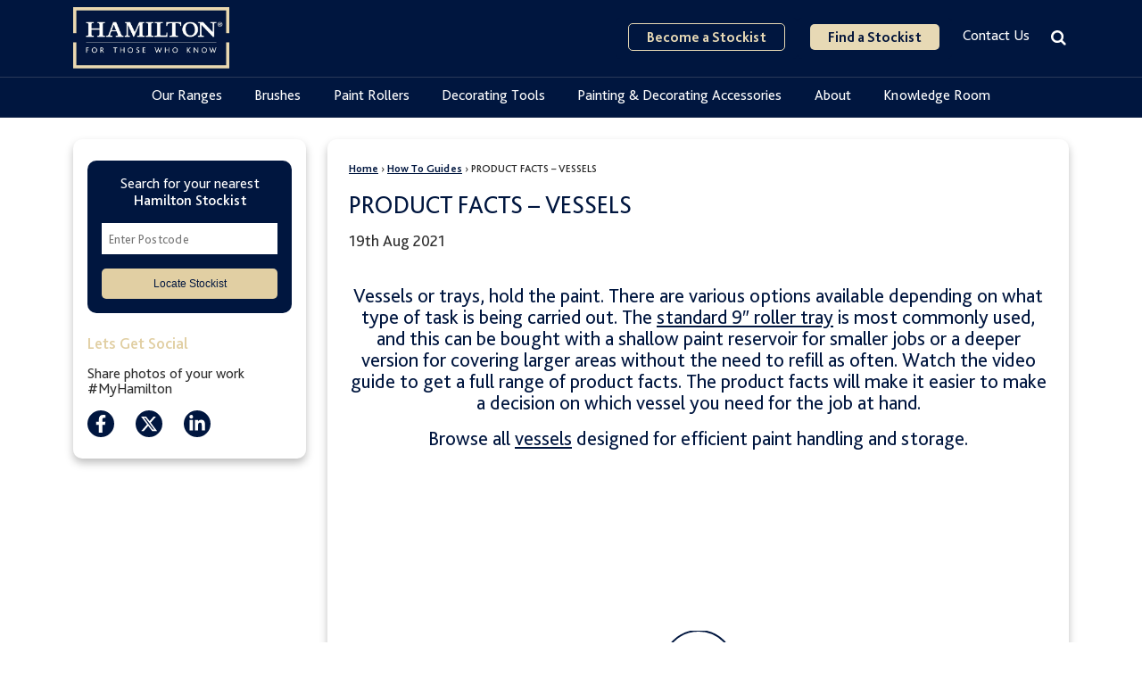

--- FILE ---
content_type: text/html; charset=UTF-8
request_url: https://www.hamiltondecoratingtools.co.uk/knowledge-room/guides/product-facts-vessels/
body_size: 23064
content:
<!DOCTYPE HTML>
<html>

<head>
	<meta http-equiv="Content-Type" content="text/html; charset=utf-8">
<script type="text/javascript">
/* <![CDATA[ */
 var gform;gform||(document.addEventListener("gform_main_scripts_loaded",function(){gform.scriptsLoaded=!0}),window.addEventListener("DOMContentLoaded",function(){gform.domLoaded=!0}),gform={domLoaded:!1,scriptsLoaded:!1,initializeOnLoaded:function(o){gform.domLoaded&&gform.scriptsLoaded?o():!gform.domLoaded&&gform.scriptsLoaded?window.addEventListener("DOMContentLoaded",o):document.addEventListener("gform_main_scripts_loaded",o)},hooks:{action:{},filter:{}},addAction:function(o,n,r,t){gform.addHook("action",o,n,r,t)},addFilter:function(o,n,r,t){gform.addHook("filter",o,n,r,t)},doAction:function(o){gform.doHook("action",o,arguments)},applyFilters:function(o){return gform.doHook("filter",o,arguments)},removeAction:function(o,n){gform.removeHook("action",o,n)},removeFilter:function(o,n,r){gform.removeHook("filter",o,n,r)},addHook:function(o,n,r,t,i){null==gform.hooks[o][n]&&(gform.hooks[o][n]=[]);var e=gform.hooks[o][n];null==i&&(i=n+"_"+e.length),gform.hooks[o][n].push({tag:i,callable:r,priority:t=null==t?10:t})},doHook:function(n,o,r){var t;if(r=Array.prototype.slice.call(r,1),null!=gform.hooks[n][o]&&((o=gform.hooks[n][o]).sort(function(o,n){return o.priority-n.priority}),o.forEach(function(o){"function"!=typeof(t=o.callable)&&(t=window[t]),"action"==n?t.apply(null,r):r[0]=t.apply(null,r)})),"filter"==n)return r[0]},removeHook:function(o,n,t,i){var r;null!=gform.hooks[o][n]&&(r=(r=gform.hooks[o][n]).filter(function(o,n,r){return!!(null!=i&&i!=o.tag||null!=t&&t!=o.priority)}),gform.hooks[o][n]=r)}}); 
/* ]]> */
</script>

	<meta name="viewport" content="width=device-width, initial-scale=1, shrink-to-fit=no">
	<link rel="icon" type="image/svg+xml" href="https://www.hamiltondecoratingtools.co.uk/core/wp-content/themes/inspired-hamilton/assets/favicon/favicon.svg">
	<link rel="icon" type="image/png" href="https://www.hamiltondecoratingtools.co.uk/core/wp-content/themes/inspired-hamilton/assets/favicon/favicon.png">
	<link rel="preload" href="https://www.hamiltondecoratingtools.co.uk/core/wp-content/themes/inspired-hamilton/assets/fonts/avenirnext/avenirnext-bold.woff2" as="font" type="font/woff2" crossorigin>
<link rel="preload" href="https://www.hamiltondecoratingtools.co.uk/core/wp-content/themes/inspired-hamilton/assets/fonts/avenirnext/avenirnext-semibold.woff2" as="font" type="font/woff2" crossorigin>
<link rel="preload" href="https://www.hamiltondecoratingtools.co.uk/core/wp-content/themes/inspired-hamilton/assets/fonts/avenirnext/avenirnext-black.woff2" as="font" type="font/woff2" crossorigin>
<link rel="preload" href="https://www.hamiltondecoratingtools.co.uk/core/wp-content/themes/inspired-hamilton/assets/fonts/avenirnext/avenirnext-normal.woff2" as="font" type="font/woff2" crossorigin>
<link rel="preload" href="https://www.hamiltondecoratingtools.co.uk/core/wp-content/themes/inspired-hamilton/assets/fonts/tungsten/tungsten-bold.woff2" as="font" type="font/woff2" crossorigin>
<link rel="preload" href="https://www.hamiltondecoratingtools.co.uk/core/wp-content/themes/inspired-hamilton/assets/fonts/tungsten/tungsten-semibold.woff2" as="font" type="font/woff2" crossorigin>
<link rel="preload" href="https://www.hamiltondecoratingtools.co.uk/core/wp-content/themes/inspired-hamilton/assets/fonts/tungsten/tungsten-black.woff2" as="font" type="font/woff2" crossorigin>
<link rel="preload" href="https://www.hamiltondecoratingtools.co.uk/core/wp-content/themes/inspired-hamilton/assets/fonts/tungsten/tungsten-normal.woff2" as="font" type="font/woff2" crossorigin>
<link rel="preload" href="https://www.hamiltondecoratingtools.co.uk/core/wp-content/themes/inspired-hamilton/assets/fonts/bliss-pro/blisspro-bold.woff2" as="font" type="font/woff2" crossorigin>
<link rel="preload" href="https://www.hamiltondecoratingtools.co.uk/core/wp-content/themes/inspired-hamilton/assets/fonts/bliss-pro/blisspro-heavy.woff2" as="font" type="font/woff2" crossorigin>
<link rel="preload" href="https://www.hamiltondecoratingtools.co.uk/core/wp-content/themes/inspired-hamilton/assets/fonts/bliss-pro/blisspro-medium.woff2" as="font" type="font/woff2" crossorigin>
<link rel="preload" href="https://www.hamiltondecoratingtools.co.uk/core/wp-content/themes/inspired-hamilton/assets/fonts/bliss-pro/blisspro.woff2" as="font" type="font/woff2" crossorigin>
<link rel="preload" href="https://www.hamiltondecoratingtools.co.uk/core/wp-content/themes/inspired-hamilton/assets/fonts/luxia/luxia-bold.woff2" as="font" type="font/woff2" crossorigin>
<link rel="preload" href="https://www.hamiltondecoratingtools.co.uk/core/wp-content/themes/inspired-hamilton/assets/fonts/luxia/luxia-medium.woff2" as="font" type="font/woff2" crossorigin>
<link rel="preload" href="https://www.hamiltondecoratingtools.co.uk/core/wp-content/themes/inspired-hamilton/assets/fonts/luxia/luxia-regular.woff2" as="font" type="font/woff2" crossorigin>
<link rel="preload" href="https://www.hamiltondecoratingtools.co.uk/core/wp-content/themes/inspired-hamilton/assets/fonts/luxia/luxia-bold-display.woff2" as="font" type="font/woff2" crossorigin>
<link rel="preload" href="https://www.hamiltondecoratingtools.co.uk/core/wp-content/themes/inspired-hamilton/assets/fonts/luxia/luxia-medium-display.woff2" as="font" type="font/woff2" crossorigin>
<link rel="preload" href="https://www.hamiltondecoratingtools.co.uk/core/wp-content/themes/inspired-hamilton/assets/fonts/luxia/luxia-display.woff2" as="font" type="font/woff2" crossorigin>
<!-- Search Engine Optimization by Rank Math PRO - https://rankmath.com/ -->
<title>Types of Paint Trays and Scuttles | Hamilton Decorating Tools UK</title>
<meta name="description" content="Explore the differences between paint trays, scuttles, and kettles in Hamilton’s guide. Learn which vessel is best for your tools and painting tasks."/>
<meta name="robots" content="follow, index, max-snippet:-1, max-video-preview:-1, max-image-preview:large"/>
<link rel="canonical" href="https://www.hamiltondecoratingtools.co.uk/knowledge-room/guides/product-facts-vessels/" />
<meta property="og:locale" content="en_GB" />
<meta property="og:type" content="article" />
<meta property="og:title" content="Types of Paint Trays and Scuttles | Hamilton Decorating Tools UK" />
<meta property="og:description" content="Explore the differences between paint trays, scuttles, and kettles in Hamilton’s guide. Learn which vessel is best for your tools and painting tasks." />
<meta property="og:url" content="https://www.hamiltondecoratingtools.co.uk/knowledge-room/guides/product-facts-vessels/" />
<meta property="og:site_name" content="Hamilton Decorating Tools" />
<meta property="og:updated_time" content="2025-05-02T19:02:13+01:00" />
<meta property="og:image" content="https://www.hamiltondecoratingtools.co.uk/core/wp-content/uploads/2021/08/maxresdefault-10.jpg" />
<meta property="og:image:secure_url" content="https://www.hamiltondecoratingtools.co.uk/core/wp-content/uploads/2021/08/maxresdefault-10.jpg" />
<meta property="og:image:width" content="1050" />
<meta property="og:image:height" content="576" />
<meta property="og:image:alt" content="Types of Paint Trays and Scuttles" />
<meta property="og:image:type" content="image/jpeg" />
<meta name="twitter:card" content="summary_large_image" />
<meta name="twitter:title" content="Types of Paint Trays and Scuttles | Hamilton Decorating Tools UK" />
<meta name="twitter:description" content="Explore the differences between paint trays, scuttles, and kettles in Hamilton’s guide. Learn which vessel is best for your tools and painting tasks." />
<meta name="twitter:image" content="https://www.hamiltondecoratingtools.co.uk/core/wp-content/uploads/2021/08/maxresdefault-10.jpg" />
<script type="application/ld+json" class="rank-math-schema-pro">{"@context":"https://schema.org","@graph":[{"@type":"BreadcrumbList","@id":"https://www.hamiltondecoratingtools.co.uk/knowledge-room/guides/product-facts-vessels/#breadcrumb","itemListElement":[{"@type":"ListItem","position":"1","item":{"@id":"/","name":"Home"}},{"@type":"ListItem","position":"2","item":{"@id":"https://www.hamiltondecoratingtools.co.uk/knowledge-room/how-to-guides/","name":"How To Guides"}},{"@type":"ListItem","position":"3","item":{"@id":"https://www.hamiltondecoratingtools.co.uk/knowledge-room/guides/product-facts-vessels/","name":"PRODUCT FACTS &#8211; VESSELS"}}]}]}</script>
<!-- /Rank Math WordPress SEO plugin -->

<link rel='dns-prefetch' href='//scripts.simpleanalyticscdn.com' />
<link rel='dns-prefetch' href='//cdnjs.cloudflare.com' />
<link rel='dns-prefetch' href='//cdn.jsdelivr.net' />
<link rel='dns-prefetch' href='//fonts.googleapis.com' />
<link rel='dns-prefetch' href='//fonts.gstatic.com' />
<link rel='dns-prefetch' href='//ajax.googleapis.com' />
<link rel='dns-prefetch' href='//apis.google.com' />
<link rel='dns-prefetch' href='//google-analytics.com' />
<link rel='dns-prefetch' href='//www.google-analytics.com' />
<link rel='dns-prefetch' href='//ssl.google-analytics.com' />
<link rel='dns-prefetch' href='//youtube.com' />
<link rel='dns-prefetch' href='//s.gravatar.com' />
<link href='//cdn.google.com' rel='preconnect' />
<link href='//fonts.gstatic.com' rel='preconnect' />
<link href='//cdn.aliyuncs.com' rel='preconnect' />
<link href='//apis.google.com' rel='preconnect' />
<link href='//hb.wpmucdn.com' rel='preconnect' />
<style id='classic-theme-styles-inline-css' type='text/css'>
/*! This file is auto-generated */
.wp-block-button__link{color:#fff;background-color:#32373c;border-radius:9999px;box-shadow:none;text-decoration:none;padding:calc(.667em + 2px) calc(1.333em + 2px);font-size:1.125em}.wp-block-file__button{background:#32373c;color:#fff;text-decoration:none}
</style>
<style id='global-styles-inline-css' type='text/css'>
body{--wp--preset--color--black: #000000;--wp--preset--color--cyan-bluish-gray: #abb8c3;--wp--preset--color--white: #ffffff;--wp--preset--color--pale-pink: #f78da7;--wp--preset--color--vivid-red: #cf2e2e;--wp--preset--color--luminous-vivid-orange: #ff6900;--wp--preset--color--luminous-vivid-amber: #fcb900;--wp--preset--color--light-green-cyan: #7bdcb5;--wp--preset--color--vivid-green-cyan: #00d084;--wp--preset--color--pale-cyan-blue: #8ed1fc;--wp--preset--color--vivid-cyan-blue: #0693e3;--wp--preset--color--vivid-purple: #9b51e0;--wp--preset--gradient--vivid-cyan-blue-to-vivid-purple: linear-gradient(135deg,rgba(6,147,227,1) 0%,rgb(155,81,224) 100%);--wp--preset--gradient--light-green-cyan-to-vivid-green-cyan: linear-gradient(135deg,rgb(122,220,180) 0%,rgb(0,208,130) 100%);--wp--preset--gradient--luminous-vivid-amber-to-luminous-vivid-orange: linear-gradient(135deg,rgba(252,185,0,1) 0%,rgba(255,105,0,1) 100%);--wp--preset--gradient--luminous-vivid-orange-to-vivid-red: linear-gradient(135deg,rgba(255,105,0,1) 0%,rgb(207,46,46) 100%);--wp--preset--gradient--very-light-gray-to-cyan-bluish-gray: linear-gradient(135deg,rgb(238,238,238) 0%,rgb(169,184,195) 100%);--wp--preset--gradient--cool-to-warm-spectrum: linear-gradient(135deg,rgb(74,234,220) 0%,rgb(151,120,209) 20%,rgb(207,42,186) 40%,rgb(238,44,130) 60%,rgb(251,105,98) 80%,rgb(254,248,76) 100%);--wp--preset--gradient--blush-light-purple: linear-gradient(135deg,rgb(255,206,236) 0%,rgb(152,150,240) 100%);--wp--preset--gradient--blush-bordeaux: linear-gradient(135deg,rgb(254,205,165) 0%,rgb(254,45,45) 50%,rgb(107,0,62) 100%);--wp--preset--gradient--luminous-dusk: linear-gradient(135deg,rgb(255,203,112) 0%,rgb(199,81,192) 50%,rgb(65,88,208) 100%);--wp--preset--gradient--pale-ocean: linear-gradient(135deg,rgb(255,245,203) 0%,rgb(182,227,212) 50%,rgb(51,167,181) 100%);--wp--preset--gradient--electric-grass: linear-gradient(135deg,rgb(202,248,128) 0%,rgb(113,206,126) 100%);--wp--preset--gradient--midnight: linear-gradient(135deg,rgb(2,3,129) 0%,rgb(40,116,252) 100%);--wp--preset--font-size--small: 13px;--wp--preset--font-size--medium: 20px;--wp--preset--font-size--large: 36px;--wp--preset--font-size--x-large: 42px;--wp--preset--spacing--20: 0.44rem;--wp--preset--spacing--30: 0.67rem;--wp--preset--spacing--40: 1rem;--wp--preset--spacing--50: 1.5rem;--wp--preset--spacing--60: 2.25rem;--wp--preset--spacing--70: 3.38rem;--wp--preset--spacing--80: 5.06rem;--wp--preset--shadow--natural: 6px 6px 9px rgba(0, 0, 0, 0.2);--wp--preset--shadow--deep: 12px 12px 50px rgba(0, 0, 0, 0.4);--wp--preset--shadow--sharp: 6px 6px 0px rgba(0, 0, 0, 0.2);--wp--preset--shadow--outlined: 6px 6px 0px -3px rgba(255, 255, 255, 1), 6px 6px rgba(0, 0, 0, 1);--wp--preset--shadow--crisp: 6px 6px 0px rgba(0, 0, 0, 1);}:where(.is-layout-flex){gap: 0.5em;}:where(.is-layout-grid){gap: 0.5em;}body .is-layout-flex{display: flex;}body .is-layout-flex{flex-wrap: wrap;align-items: center;}body .is-layout-flex > *{margin: 0;}body .is-layout-grid{display: grid;}body .is-layout-grid > *{margin: 0;}:where(.wp-block-columns.is-layout-flex){gap: 2em;}:where(.wp-block-columns.is-layout-grid){gap: 2em;}:where(.wp-block-post-template.is-layout-flex){gap: 1.25em;}:where(.wp-block-post-template.is-layout-grid){gap: 1.25em;}.has-black-color{color: var(--wp--preset--color--black) !important;}.has-cyan-bluish-gray-color{color: var(--wp--preset--color--cyan-bluish-gray) !important;}.has-white-color{color: var(--wp--preset--color--white) !important;}.has-pale-pink-color{color: var(--wp--preset--color--pale-pink) !important;}.has-vivid-red-color{color: var(--wp--preset--color--vivid-red) !important;}.has-luminous-vivid-orange-color{color: var(--wp--preset--color--luminous-vivid-orange) !important;}.has-luminous-vivid-amber-color{color: var(--wp--preset--color--luminous-vivid-amber) !important;}.has-light-green-cyan-color{color: var(--wp--preset--color--light-green-cyan) !important;}.has-vivid-green-cyan-color{color: var(--wp--preset--color--vivid-green-cyan) !important;}.has-pale-cyan-blue-color{color: var(--wp--preset--color--pale-cyan-blue) !important;}.has-vivid-cyan-blue-color{color: var(--wp--preset--color--vivid-cyan-blue) !important;}.has-vivid-purple-color{color: var(--wp--preset--color--vivid-purple) !important;}.has-black-background-color{background-color: var(--wp--preset--color--black) !important;}.has-cyan-bluish-gray-background-color{background-color: var(--wp--preset--color--cyan-bluish-gray) !important;}.has-white-background-color{background-color: var(--wp--preset--color--white) !important;}.has-pale-pink-background-color{background-color: var(--wp--preset--color--pale-pink) !important;}.has-vivid-red-background-color{background-color: var(--wp--preset--color--vivid-red) !important;}.has-luminous-vivid-orange-background-color{background-color: var(--wp--preset--color--luminous-vivid-orange) !important;}.has-luminous-vivid-amber-background-color{background-color: var(--wp--preset--color--luminous-vivid-amber) !important;}.has-light-green-cyan-background-color{background-color: var(--wp--preset--color--light-green-cyan) !important;}.has-vivid-green-cyan-background-color{background-color: var(--wp--preset--color--vivid-green-cyan) !important;}.has-pale-cyan-blue-background-color{background-color: var(--wp--preset--color--pale-cyan-blue) !important;}.has-vivid-cyan-blue-background-color{background-color: var(--wp--preset--color--vivid-cyan-blue) !important;}.has-vivid-purple-background-color{background-color: var(--wp--preset--color--vivid-purple) !important;}.has-black-border-color{border-color: var(--wp--preset--color--black) !important;}.has-cyan-bluish-gray-border-color{border-color: var(--wp--preset--color--cyan-bluish-gray) !important;}.has-white-border-color{border-color: var(--wp--preset--color--white) !important;}.has-pale-pink-border-color{border-color: var(--wp--preset--color--pale-pink) !important;}.has-vivid-red-border-color{border-color: var(--wp--preset--color--vivid-red) !important;}.has-luminous-vivid-orange-border-color{border-color: var(--wp--preset--color--luminous-vivid-orange) !important;}.has-luminous-vivid-amber-border-color{border-color: var(--wp--preset--color--luminous-vivid-amber) !important;}.has-light-green-cyan-border-color{border-color: var(--wp--preset--color--light-green-cyan) !important;}.has-vivid-green-cyan-border-color{border-color: var(--wp--preset--color--vivid-green-cyan) !important;}.has-pale-cyan-blue-border-color{border-color: var(--wp--preset--color--pale-cyan-blue) !important;}.has-vivid-cyan-blue-border-color{border-color: var(--wp--preset--color--vivid-cyan-blue) !important;}.has-vivid-purple-border-color{border-color: var(--wp--preset--color--vivid-purple) !important;}.has-vivid-cyan-blue-to-vivid-purple-gradient-background{background: var(--wp--preset--gradient--vivid-cyan-blue-to-vivid-purple) !important;}.has-light-green-cyan-to-vivid-green-cyan-gradient-background{background: var(--wp--preset--gradient--light-green-cyan-to-vivid-green-cyan) !important;}.has-luminous-vivid-amber-to-luminous-vivid-orange-gradient-background{background: var(--wp--preset--gradient--luminous-vivid-amber-to-luminous-vivid-orange) !important;}.has-luminous-vivid-orange-to-vivid-red-gradient-background{background: var(--wp--preset--gradient--luminous-vivid-orange-to-vivid-red) !important;}.has-very-light-gray-to-cyan-bluish-gray-gradient-background{background: var(--wp--preset--gradient--very-light-gray-to-cyan-bluish-gray) !important;}.has-cool-to-warm-spectrum-gradient-background{background: var(--wp--preset--gradient--cool-to-warm-spectrum) !important;}.has-blush-light-purple-gradient-background{background: var(--wp--preset--gradient--blush-light-purple) !important;}.has-blush-bordeaux-gradient-background{background: var(--wp--preset--gradient--blush-bordeaux) !important;}.has-luminous-dusk-gradient-background{background: var(--wp--preset--gradient--luminous-dusk) !important;}.has-pale-ocean-gradient-background{background: var(--wp--preset--gradient--pale-ocean) !important;}.has-electric-grass-gradient-background{background: var(--wp--preset--gradient--electric-grass) !important;}.has-midnight-gradient-background{background: var(--wp--preset--gradient--midnight) !important;}.has-small-font-size{font-size: var(--wp--preset--font-size--small) !important;}.has-medium-font-size{font-size: var(--wp--preset--font-size--medium) !important;}.has-large-font-size{font-size: var(--wp--preset--font-size--large) !important;}.has-x-large-font-size{font-size: var(--wp--preset--font-size--x-large) !important;}
.wp-block-navigation a:where(:not(.wp-element-button)){color: inherit;}
:where(.wp-block-post-template.is-layout-flex){gap: 1.25em;}:where(.wp-block-post-template.is-layout-grid){gap: 1.25em;}
:where(.wp-block-columns.is-layout-flex){gap: 2em;}:where(.wp-block-columns.is-layout-grid){gap: 2em;}
.wp-block-pullquote{font-size: 1.5em;line-height: 1.6;}
</style>
<style id='woocommerce-inline-inline-css' type='text/css'>
.woocommerce form .form-row .required { visibility: visible; }
</style>
<link rel='stylesheet' id='swiper-css' href='https://www.hamiltondecoratingtools.co.uk/core/wp-content/themes/inspired-hamilton/assets/_dst/css/swiper.css' type='text/css' media='all' />
<link rel='stylesheet' id='bootstrap-css' href='https://www.hamiltondecoratingtools.co.uk/core/wp-content/themes/inspired-hamilton/assets/_dst/css/bootstrap.css' type='text/css' media='all' />
<link rel='stylesheet' id='main-css' href='https://www.hamiltondecoratingtools.co.uk/core/wp-content/themes/inspired-hamilton/assets/_dst/css/main.css' type='text/css' media='all' />
<link rel='stylesheet' id='extra-css' href='https://www.hamiltondecoratingtools.co.uk/core/wp-content/themes/inspired-hamilton/assets/_dst/css/extra.css?cache=1&#038;ver=1769463092' type='text/css' media='all' />
<script type="text/javascript" src="https://cdnjs.cloudflare.com/ajax/libs/jquery/3.6.0/jquery.min.js" id="jquery-js"></script>
		<script>
			document.documentElement.className = document.documentElement.className.replace('no-js', 'js');
		</script>
				<style>
			.no-js img.lazyload {
				display: none;
			}

			figure.wp-block-image img.lazyloading {
				min-width: 150px;
			}

						.lazyload, .lazyloading {
				opacity: 0;
			}

			.lazyloaded {
				opacity: 1;
				transition: opacity 400ms;
				transition-delay: 0ms;
			}

					</style>
		<style>.hamilton{--range-font : Avenir Next;--range-font-weight : 400;--range-text-transform : none;}.perfection{--range-color : #00a1d3;--range-font : Luxia Display;--range-font-weight : 400;--range-text-transform : none;}.prestige{--range-color : #b5c845;--range-font : Luxia Display;--range-font-weight : 400;--range-text-transform : none;--range-text-color : #00163f;}.for-the-trade{--range-color : #dc772e;--range-font : Tungsten;--range-font-weight : 900;--range-text-transform : uppercase;--range-logo-bottom : #e5702a;--range-logo-top : #ebd9b1;}</style>	<noscript><style>.woocommerce-product-gallery{ opacity: 1 !important; }</style></noscript>
	
	<!-- Meta Pixel Code -->

	<script>

	!function(f,b,e,v,n,t,s)

	{if(f.fbq)return;n=f.fbq=function(){n.callMethod?

	n.callMethod.apply(n,arguments):n.queue.push(arguments)};

	if(!f._fbq)f._fbq=n;n.push=n;n.loaded=!0;n.version='2.0';

	n.queue=[];t=b.createElement(e);t.async=!0;

	t.src=v;s=b.getElementsByTagName(e)[0];

	s.parentNode.insertBefore(t,s)}(window, document,'script',

	'https://connect.facebook.net/en_US/fbevents.js');

	fbq('init', '1132070028207104');

	fbq('track', 'PageView');

	</script>

	<noscript><img height="1" width="1" style="display:none"

	src=https://www.facebook.com/tr?id=1132070028207104&ev=PageView&noscript=1

	/></noscript>

	<!-- End Meta Pixel Code -->

	<!-- Google tag (gtag.js) -->
	<script async src="https://www.googletagmanager.com/gtag/js?id=G-M6LBVG5F2Q"></script>
	<script>
	window.dataLayer = window.dataLayer || [];
	function gtag(){dataLayer.push(arguments);}
	gtag('js', new Date());
	gtag('config', 'G-M6LBVG5F2Q');
	</script>

</head>

<body class="guides-template-default single single-guides postid-3704 theme-inspired-base woocommerce-no-js product-facts-vessels">
	<svg xmlns="http://www.w3.org/2000/svg" style="display: none;">

	<symbol id="facebook" viewBox="0 0 320 512">
		<path fill="currentColor" d="M279.14 288l14.22-92.66h-88.91v-60.13c0-25.35 12.42-50.06 52.24-50.06h40.42V6.26S260.43 0 225.36 0c-73.22 0-121.08 44.38-121.08 124.72v70.62H22.89V288h81.39v224h100.17V288z"></path>
	</symbol>

	<symbol id="linkedin" viewBox="0 0 448 512">
		<path fill="currentColor" d="M100.28 448H7.4V148.9h92.88zM53.79 108.1C24.09 108.1 0 83.5 0 53.8a53.79 53.79 0 0 1 107.58 0c0 29.7-24.1 54.3-53.79 54.3zM447.9 448h-92.68V302.4c0-34.7-.7-79.2-48.29-79.2-48.29 0-55.69 37.7-55.69 76.7V448h-92.78V148.9h89.08v40.8h1.3c12.4-23.5 42.69-48.3 87.88-48.3 94 0 111.28 61.9 111.28 142.3V448z"></path>
	</symbol>

	<symbol id="twitter" viewBox="0 0 512 512">
		<path fill="currentColor" d="M389.2 48h70.6L305.6 224.2 487 464H345L233.7 318.6 106.5 464H35.8L200.7 275.5 26.8 48H172.4L272.9 180.9 389.2 48zM364.4 421.8h39.1L151.1 88h-42L364.4 421.8z" />
	</symbol>

	<symbol id="youtube" viewBox="0 0 576 512">
		<path fill="currentColor" d="M549.655 124.083c-6.281-23.65-24.787-42.276-48.284-48.597C458.781 64 288 64 288 64S117.22 64 74.629 75.486c-23.497 6.322-42.003 24.947-48.284 48.597-11.412 42.867-11.412 132.305-11.412 132.305s0 89.438 11.412 132.305c6.281 23.65 24.787 41.5 48.284 47.821C117.22 448 288 448 288 448s170.78 0 213.371-11.486c23.497-6.321 42.003-24.171 48.284-47.821 11.412-42.867 11.412-132.305 11.412-132.305s0-89.438-11.412-132.305zm-317.51 213.508V175.185l142.739 81.205-142.739 81.201z"></path>
	</symbol>

	<symbol id="instagram" viewBox="0 0 448 512">
		<path fill="currentColor" d="M224.1 141c-63.6 0-114.9 51.3-114.9 114.9s51.3 114.9 114.9 114.9S339 319.5 339 255.9 287.7 141 224.1 141zm0 189.6c-41.1 0-74.7-33.5-74.7-74.7s33.5-74.7 74.7-74.7 74.7 33.5 74.7 74.7-33.6 74.7-74.7 74.7zm146.4-194.3c0 14.9-12 26.8-26.8 26.8-14.9 0-26.8-12-26.8-26.8s12-26.8 26.8-26.8 26.8 12 26.8 26.8zm76.1 27.2c-1.7-35.9-9.9-67.7-36.2-93.9-26.2-26.2-58-34.4-93.9-36.2-37-2.1-147.9-2.1-184.9 0-35.8 1.7-67.6 9.9-93.9 36.1s-34.4 58-36.2 93.9c-2.1 37-2.1 147.9 0 184.9 1.7 35.9 9.9 67.7 36.2 93.9s58 34.4 93.9 36.2c37 2.1 147.9 2.1 184.9 0 35.9-1.7 67.7-9.9 93.9-36.2 26.2-26.2 34.4-58 36.2-93.9 2.1-37 2.1-147.8 0-184.8zM398.8 388c-7.8 19.6-22.9 34.7-42.6 42.6-29.5 11.7-99.5 9-132.1 9s-102.7 2.6-132.1-9c-19.6-7.8-34.7-22.9-42.6-42.6-11.7-29.5-9-99.5-9-132.1s-2.6-102.7 9-132.1c7.8-19.6 22.9-34.7 42.6-42.6 29.5-11.7 99.5-9 132.1-9s102.7-2.6 132.1 9c19.6 7.8 34.7 22.9 42.6 42.6 11.7 29.5 9 99.5 9 132.1s2.7 102.7-9 132.1z"></path>
	</symbol>

	<symbol id="threads" viewBox="0 0 448 512">
		<path fill="currentColor" d="M331.5 235.7c2.2 .9 4.2 1.9 6.3 2.8c29.2 14.1 50.6 35.2 61.8 61.4c15.7 36.5 17.2 95.8-30.3 143.2c-36.2 36.2-80.3 52.5-142.6 53h-.3c-70.2-.5-124.1-24.1-160.4-70.2c-32.3-41-48.9-98.1-49.5-169.6V256v-.2C17 184.3 33.6 127.2 65.9 86.2C102.2 40.1 156.2 16.5 226.4 16h.3c70.3 .5 124.9 24 162.3 69.9c18.4 22.7 32 50 40.6 81.7l-40.4 10.8c-7.1-25.8-17.8-47.8-32.2-65.4c-29.2-35.8-73-54.2-130.5-54.6c-57 .5-100.1 18.8-128.2 54.4C72.1 146.1 58.5 194.3 58 256c.5 61.7 14.1 109.9 40.3 143.3c28 35.6 71.2 53.9 128.2 54.4c51.4-.4 85.4-12.6 113.7-40.9c32.3-32.2 31.7-71.8 21.4-95.9c-6.1-14.2-17.1-26-31.9-34.9c-3.7 26.9-11.8 48.3-24.7 64.8c-17.1 21.8-41.4 33.6-72.7 35.3c-23.6 1.3-46.3-4.4-63.9-16c-20.8-13.8-33-34.8-34.3-59.3c-2.5-48.3 35.7-83 95.2-86.4c21.1-1.2 40.9-.3 59.2 2.8c-2.4-14.8-7.3-26.6-14.6-35.2c-10-11.7-25.6-17.7-46.2-17.8H227c-16.6 0-39 4.6-53.3 26.3l-34.4-23.6c19.2-29.1 50.3-45.1 87.8-45.1h.8c62.6 .4 99.9 39.5 103.7 107.7l-.2 .2zm-156 68.8c1.3 25.1 28.4 36.8 54.6 35.3c25.6-1.4 54.6-11.4 59.5-73.2c-13.2-2.9-27.8-4.4-43.4-4.4c-4.8 0-9.6 .1-14.4 .4c-42.9 2.4-57.2 23.2-56.2 41.8l-.1 .1z" />
	</symbol>

	<symbol id="tiktok" viewBox="0 0 448 512">
		<path fill="currentColor" d="M448 209.9a210.1 210.1 0 0 1 -122.8-39.3V349.4A162.6 162.6 0 1 1 185 188.3V278.2a74.6 74.6 0 1 0 52.2 71.2V0l88 0a121.2 121.2 0 0 0 1.9 22.2h0A122.2 122.2 0 0 0 381 102.4a121.4 121.4 0 0 0 67 20.1z" />
	</symbol>

	<symbol id="search-icon" viewBox="0 0 24 24">
		<path fill="currentColor" d="M19.5554058,17.3799726 L15.4328172,13.2575003 C16.4263236,11.8232968 16.9233294,10.2244469 16.9233294,8.46179267 C16.9233294,7.31596219 16.700885,6.22010234 16.2559962,5.17446572 C15.8114021,4.12866071 15.2103728,3.22725273 14.453161,2.4700313 C13.6959491,1.71280987 12.7946788,1.11177299 11.7490975,0.667131151 C10.7031794,0.222363018 9.60741758,0 8.46160157,0 C7.31586976,0 6.22002376,0.222363018 5.17440035,0.667131151 C4.12860855,1.11177299 3.22721196,1.71280987 2.4700001,2.4700313 C1.71270404,3.22725273 1.11175894,4.1288291 0.667080625,5.17446572 C0.222360208,6.22022864 0,7.31596219 0,8.46179267 C0,9.60753896 0.222360208,10.7030199 0.667080625,11.7489512 C1.11171685,12.7945878 1.71270404,13.6958695 2.4700001,14.453091 C3.22721196,15.210565 4.12877694,15.8113493 5.17440035,16.2562437 C6.22015005,16.7009276 7.31586976,16.9232486 8.46160157,16.9232486 C10.2246124,16.9232486 11.8231895,16.4261944 13.2574591,15.4327596 L17.3800477,19.543276 C17.6685014,19.8476885 18.0286053,20 18.4616647,20 C18.8783059,20 19.2390835,19.8477306 19.5433237,19.543276 C19.8476903,19.2389055 20,18.8782918 20,18.4616453 C20,18.0372107 19.8519001,17.6764707 19.5554058,17.3799726 Z M12.3854615,12.3853996 C11.3092316,13.4618142 10.014135,14 8.499871,14 C6.98586495,14 5.69076844,13.4616852 4.61445246,12.3853996 C3.53813649,11.309157 3,10.0142173 3,8.4999355 C3,6.98591169 3.53826549,5.69058499 4.61445246,4.6144714 C5.69055344,3.5380998 6.98586495,3 8.499871,3 C10.0139631,3 11.3090596,3.5383148 12.3854615,4.6144714 C13.4618635,5.69058499 14,6.98591169 14,8.4999355 C14,10.0142173 13.4616915,11.309157 12.3854615,12.3853996 Z"></path>
	</symbol>

	<symbol id="logo" viewBox="0 0 170 68">
		<!-- <path d="M0 0v28.29h3.63V3.64h162.9v24.65h3.63V0H0z" fill="var(--range-logo-top, white)" />
		<path d="M166.53 64.77H3.63V40.12H0v28.29h170.16V40.12h-3.63v24.65z" fill="var(--range-logo-bottom, white)" />
		<path d="M14.23 40.1h141.7v.48H14.23zM14.28 51.46h.79v-2.53h1.89v-.63h-1.89v-1.78h1.94l.23-.62h-2.96v5.56zM43.81 46.52h1.68v4.94h.79v-4.94h1.62l.22-.62h-4.31v.62zM55.16 48.3h-3.09v-2.4h-.78v5.56h.78v-2.52h3.09v2.52h.78V45.9h-.78v2.4zM103.8 48.3h-3.09v-2.4h-.79v5.56h.79v-2.52h3.09v2.52h.78V45.9h-.78v2.4zM127.88 45.9h-.92l-2.15 2.49h-.01V45.9h-.79v5.56h.79v-2.51h.01l2.25 2.51h.97l-2.54-2.83 2.39-2.73zM76.53 48.93h1.91v-.63h-1.91v-1.78h1.93l.23-.62h-2.94v5.56h2.98v-.62h-2.2v-1.91zM22.57 31.87h-.4c-1.45 0-2-.57-2-1.95v-4.69h8.57v4.64c0 1.4-.58 2-1.95 2h-.37v1h8.32v-1h-.42c-1.5 0-2-.6-2-1.95V19.6c0-1.4.62-1.9 1.94-1.9h.47v-1h-8.3v1h.24c1.5 0 2.08.52 2.08 2v4h-8.57v-4.1c0-1.45.67-1.9 2-1.9h.37v-1h-8.32v1h.41c1.38 0 1.95.6 1.95 1.9V30c0 1.29-.59 1.89-1.92 1.89h-.44v1h8.34zm20.36.01h-.34c-2.49 0-2.52-.61-2.05-1.9l1.09-3h5.69L48.54 30c.52 1.25.28 1.93-1.3 1.93h-.91v1h8.44v-1c-1.35-.1-1.92-.61-2.59-2.28L47 16.67h-3.87l.29.74L39 29.54c-.65 1.79-1.3 2.34-2.55 2.34h-.38v1h6.88zm1.4-12.23l2.39 6h-4.57zM87.5 31.86h-.4c-1.59 0-2-.62-2-1.9V19.64c0-1.35.57-1.95 2-1.95h.45v-1h-8.32v1h.34c1.45 0 1.92.6 1.92 1.95v10.42c0 1.15-.52 1.8-1.9 1.8h-.36v1h8.27zm15.21-3.52h-1.08c0 2.85.06 3.11-2 3.11h-3.36c-1 0-1.3-.24-1.3-1.2V19.51c0-1.22.58-1.82 1.93-1.82h.75v-1h-8.81v1h.5c1.16 0 2 .34 2 1.87V30c0 1.27-.5 1.87-2.15 1.87h-.45v1h13.92zm39.53 3.5c-2.08 0-2.57-.52-2.57-2.11v-9.85l12.44 13.05h1.43V19c0-1 .53-1.32 2.13-1.32h.26v-1h-6.7v1h.25c2.09 0 2.48.33 2.48 2.21v7.87l-10.61-11.1H136v1a3.64 3.64 0 012.09.57v12c0 1.07-.4 1.64-2 1.64H136v1h6.29zM106.42 18h1.33v11.91c0 1.38-.57 1.95-2 1.95h-.89v1h9.35v-1h-.62c-1.84 0-2.25-.6-2.25-1.95V18h1.36c1.9 0 3.88.15 3.88 3.09h1v-4.42h-16.07v4.45h1c.04-2.92 2.01-3.12 3.91-3.12zm21.02 14.88c5.33 0 8.51-3.72 8.51-8.11s-3.18-8.12-8.51-8.12-8.51 3.72-8.51 8.12 3.18 8.11 8.51 8.11zm-.58-14.67c3-.24 5.19 2.05 5.55 6.16.33 3.77-1.37 6.7-4.4 6.94s-5.21-2.37-5.54-6.14c-.36-4.11 1.37-6.72 4.39-6.96zM61.83 31.85c-2.2 0-2.13-.88-2.13-2.58V20h.05l5.92 12.88h.63l5.82-13.19v10.48c0 1.68-.91 1.68-2 1.68h-.44v1h8.18v-1c-2.1 0-2.29-.37-2.29-2.58v-9.61c0-1.94 0-1.87 1.87-2v-1H72l-4.86 11-5.14-11h-5.45v1c1.74.08 1.74.46 1.74 2v9.44c0 2.12-.19 2.73-2.21 2.75v1h5.76zm-38.51 14a2.85 2.85 0 100 5.69 2.85 2.85 0 100-5.69zm0 5a2.21 2.21 0 112-2.2 2 2 0 01-2 2.25zM32 48.91a1.44 1.44 0 001.16-1.45 1.38 1.38 0 00-.74-1.27 2.56 2.56 0 00-1.29-.27h-1.34v5.56h.79v-2.3h.6c.17 0 .39.29.66.76l1 1.54h.92l-1-1.65a2.88 2.88 0 00-.76-.92zm-.88-.37h-.52v-2h.53a1.47 1.47 0 01.85.22 1 1 0 01-.11 1.62 1.44 1.44 0 01-.77.16zm31.3-2.69a2.85 2.85 0 102.86 2.85 2.75 2.75 0 00-2.86-2.85zm0 5a2.21 2.21 0 112-2.2 2 2 0 01-2 2.25zm7.17-3.62c0-.55.49-.74 1-.74a2.85 2.85 0 011.29.31v-.68a3.27 3.27 0 00-1.32-.27c-1.12 0-1.76.66-1.76 1.46 0 1.67 2.54 1.52 2.54 2.77 0 .6-.53.82-1.1.82a2.31 2.31 0 01-1.28-.38l-.33.58a2.93 2.93 0 001.61.44c1.14 0 1.94-.57 1.94-1.52-.03-1.73-2.59-1.61-2.59-2.79zm25.2 1.98c-.13.37-.23.71-.34 1.13-.11-.4-.26-.81-.38-1.15l-1.18-3.29h-.82l.34 1-.84 2.36c-.14.37-.26.71-.38 1.13-.11-.4-.24-.8-.36-1.14L89.7 45.9h-.88l2 5.59h.65L92.4 49c.15-.44.27-.74.38-1.11.11.37.23.7.38 1.11l.91 2.53h.65l1.94-5.59h-.82zm16.26-3.36a2.85 2.85 0 102.87 2.85 2.75 2.75 0 00-2.87-2.85zm0 5a2.21 2.21 0 112-2.2 2 2 0 01-2 2.25zm24.46-1.61v1c-.19-.28-.44-.62-.79-1l-2.63-3.27h-.76v5.56h.78V48v-.92l.77 1 2.74 3.4h.69V45.9h-.79zm7.26-3.39a2.85 2.85 0 102.86 2.85 2.75 2.75 0 00-2.86-2.85zm0 5a2.21 2.21 0 112-2.2 2 2 0 01-2 2.25zM154 49.21c-.12.37-.23.71-.33 1.13-.11-.4-.27-.81-.38-1.15l-1.16-3.29h-.83l.35 1-.84 2.36c-.14.37-.26.71-.38 1.13-.11-.4-.24-.8-.35-1.14L149 45.9h-.89l2 5.59h.64l.93-2.53c.16-.44.27-.74.38-1.11.1.37.23.7.38 1.11l.91 2.53h.65l1.93-5.59h-.82zm5.84-32.58a2.59 2.59 0 102.51 2.58 2.51 2.51 0 00-2.51-2.58zm0 4.72a2 2 0 01-2-2.14 2 2 0 113.95 0 2 2 0 01-1.95 2.14zm1.16-2.69c0-.58-.35-.83-1-.83h-1.08v2.86h.47v-1.22h.44l.74 1.22h.43l-.79-1.25a.73.73 0 00.79-.78zm-1.65.41v-.84h.56c.28 0 .63.05.63.39s-.32.45-.67.45z" fill="#ffffff" /> -->
		<image id="ftr" class="w-100" href="https://www.hamiltondecoratingtools.co.uk/core/wp-content/themes/inspired-hamilton/assets/img/logo/logo.jpg" />
</symbol>

	<symbol id="logo-for-the-trade" viewBox="0 0 270 120">
			<image id="ftr" class="w-100" href="https://www.hamiltondecoratingtools.co.uk/core/wp-content/themes/inspired-hamilton/assets/img/logo/for-the-trade.jpg" />
	</symbol>

	<symbol id="logo-perfection" viewBox="0 0 270 120">
			<image id="ftr" class="w-100" href="https://www.hamiltondecoratingtools.co.uk/core/wp-content/themes/inspired-hamilton/assets/img/logo/perfection.jpg" />
	</symbol>

	<symbol id="logo-prestige" viewBox="0 0 270 120">
			<image id="ftr" class="w-100" href="https://www.hamiltondecoratingtools.co.uk/core/wp-content/themes/inspired-hamilton/assets/img/logo/prestige.jpg" />
	</symbol>

	<symbol id="logo-training-hub" viewBox="0 0 170 68">
		<path d="M0 0v28.29h3.63V3.64h162.9v24.65h3.63V0H0z" fill="var(--range-logo-top, white)" />
		<path d="M166.53 64.77H3.63V40.12H0v28.29h170.16V40.12h-3.63v24.65z" fill="var(--range-logo-bottom, white)" />
		<path d="M14.23 40.1h141.7v.48H14.23zM14.28 51.46h.79v-2.53h1.89v-.63h-1.89v-1.78h1.94l.23-.62h-2.96v5.56zM43.81 46.52h1.68v4.94h.79v-4.94h1.62l.22-.62h-4.31v.62zM55.16 48.3h-3.09v-2.4h-.78v5.56h.78v-2.52h3.09v2.52h.78V45.9h-.78v2.4zM103.8 48.3h-3.09v-2.4h-.79v5.56h.79v-2.52h3.09v2.52h.78V45.9h-.78v2.4zM127.88 45.9h-.92l-2.15 2.49h-.01V45.9h-.79v5.56h.79v-2.51h.01l2.25 2.51h.97l-2.54-2.83 2.39-2.73zM76.53 48.93h1.91v-.63h-1.91v-1.78h1.93l.23-.62h-2.94v5.56h2.98v-.62h-2.2v-1.91zM22.57 31.87h-.4c-1.45 0-2-.57-2-1.95v-4.69h8.57v4.64c0 1.4-.58 2-1.95 2h-.37v1h8.32v-1h-.42c-1.5 0-2-.6-2-1.95V19.6c0-1.4.62-1.9 1.94-1.9h.47v-1h-8.3v1h.24c1.5 0 2.08.52 2.08 2v4h-8.57v-4.1c0-1.45.67-1.9 2-1.9h.37v-1h-8.32v1h.41c1.38 0 1.95.6 1.95 1.9V30c0 1.29-.59 1.89-1.92 1.89h-.44v1h8.34zm20.36.01h-.34c-2.49 0-2.52-.61-2.05-1.9l1.09-3h5.69L48.54 30c.52 1.25.28 1.93-1.3 1.93h-.91v1h8.44v-1c-1.35-.1-1.92-.61-2.59-2.28L47 16.67h-3.87l.29.74L39 29.54c-.65 1.79-1.3 2.34-2.55 2.34h-.38v1h6.88zm1.4-12.23l2.39 6h-4.57zM87.5 31.86h-.4c-1.59 0-2-.62-2-1.9V19.64c0-1.35.57-1.95 2-1.95h.45v-1h-8.32v1h.34c1.45 0 1.92.6 1.92 1.95v10.42c0 1.15-.52 1.8-1.9 1.8h-.36v1h8.27zm15.21-3.52h-1.08c0 2.85.06 3.11-2 3.11h-3.36c-1 0-1.3-.24-1.3-1.2V19.51c0-1.22.58-1.82 1.93-1.82h.75v-1h-8.81v1h.5c1.16 0 2 .34 2 1.87V30c0 1.27-.5 1.87-2.15 1.87h-.45v1h13.92zm39.53 3.5c-2.08 0-2.57-.52-2.57-2.11v-9.85l12.44 13.05h1.43V19c0-1 .53-1.32 2.13-1.32h.26v-1h-6.7v1h.25c2.09 0 2.48.33 2.48 2.21v7.87l-10.61-11.1H136v1a3.64 3.64 0 012.09.57v12c0 1.07-.4 1.64-2 1.64H136v1h6.29zM106.42 18h1.33v11.91c0 1.38-.57 1.95-2 1.95h-.89v1h9.35v-1h-.62c-1.84 0-2.25-.6-2.25-1.95V18h1.36c1.9 0 3.88.15 3.88 3.09h1v-4.42h-16.07v4.45h1c.04-2.92 2.01-3.12 3.91-3.12zm21.02 14.88c5.33 0 8.51-3.72 8.51-8.11s-3.18-8.12-8.51-8.12-8.51 3.72-8.51 8.12 3.18 8.11 8.51 8.11zm-.58-14.67c3-.24 5.19 2.05 5.55 6.16.33 3.77-1.37 6.7-4.4 6.94s-5.21-2.37-5.54-6.14c-.36-4.11 1.37-6.72 4.39-6.96zM61.83 31.85c-2.2 0-2.13-.88-2.13-2.58V20h.05l5.92 12.88h.63l5.82-13.19v10.48c0 1.68-.91 1.68-2 1.68h-.44v1h8.18v-1c-2.1 0-2.29-.37-2.29-2.58v-9.61c0-1.94 0-1.87 1.87-2v-1H72l-4.86 11-5.14-11h-5.45v1c1.74.08 1.74.46 1.74 2v9.44c0 2.12-.19 2.73-2.21 2.75v1h5.76zm-38.51 14a2.85 2.85 0 100 5.69 2.85 2.85 0 100-5.69zm0 5a2.21 2.21 0 112-2.2 2 2 0 01-2 2.25zM32 48.91a1.44 1.44 0 001.16-1.45 1.38 1.38 0 00-.74-1.27 2.56 2.56 0 00-1.29-.27h-1.34v5.56h.79v-2.3h.6c.17 0 .39.29.66.76l1 1.54h.92l-1-1.65a2.88 2.88 0 00-.76-.92zm-.88-.37h-.52v-2h.53a1.47 1.47 0 01.85.22 1 1 0 01-.11 1.62 1.44 1.44 0 01-.77.16zm31.3-2.69a2.85 2.85 0 102.86 2.85 2.75 2.75 0 00-2.86-2.85zm0 5a2.21 2.21 0 112-2.2 2 2 0 01-2 2.25zm7.17-3.62c0-.55.49-.74 1-.74a2.85 2.85 0 011.29.31v-.68a3.27 3.27 0 00-1.32-.27c-1.12 0-1.76.66-1.76 1.46 0 1.67 2.54 1.52 2.54 2.77 0 .6-.53.82-1.1.82a2.31 2.31 0 01-1.28-.38l-.33.58a2.93 2.93 0 001.61.44c1.14 0 1.94-.57 1.94-1.52-.03-1.73-2.59-1.61-2.59-2.79zm25.2 1.98c-.13.37-.23.71-.34 1.13-.11-.4-.26-.81-.38-1.15l-1.18-3.29h-.82l.34 1-.84 2.36c-.14.37-.26.71-.38 1.13-.11-.4-.24-.8-.36-1.14L89.7 45.9h-.88l2 5.59h.65L92.4 49c.15-.44.27-.74.38-1.11.11.37.23.7.38 1.11l.91 2.53h.65l1.94-5.59h-.82zm16.26-3.36a2.85 2.85 0 102.87 2.85 2.75 2.75 0 00-2.87-2.85zm0 5a2.21 2.21 0 112-2.2 2 2 0 01-2 2.25zm24.46-1.61v1c-.19-.28-.44-.62-.79-1l-2.63-3.27h-.76v5.56h.78V48v-.92l.77 1 2.74 3.4h.69V45.9h-.79zm7.26-3.39a2.85 2.85 0 102.86 2.85 2.75 2.75 0 00-2.86-2.85zm0 5a2.21 2.21 0 112-2.2 2 2 0 01-2 2.25zM154 49.21c-.12.37-.23.71-.33 1.13-.11-.4-.27-.81-.38-1.15l-1.16-3.29h-.83l.35 1-.84 2.36c-.14.37-.26.71-.38 1.13-.11-.4-.24-.8-.35-1.14L149 45.9h-.89l2 5.59h.64l.93-2.53c.16-.44.27-.74.38-1.11.1.37.23.7.38 1.11l.91 2.53h.65l1.93-5.59h-.82zm5.84-32.58a2.59 2.59 0 102.51 2.58 2.51 2.51 0 00-2.51-2.58zm0 4.72a2 2 0 01-2-2.14 2 2 0 113.95 0 2 2 0 01-1.95 2.14zm1.16-2.69c0-.58-.35-.83-1-.83h-1.08v2.86h.47v-1.22h.44l.74 1.22h.43l-.79-1.25a.73.73 0 00.79-.78zm-1.65.41v-.84h.56c.28 0 .63.05.63.39s-.32.45-.67.45z" fill="#ffffff" />
	</symbol>

	<symbol id="account-icon" viewBox="0 0 14.5 17.5">
		<path d="M10.623 1.476A4.838 4.792 0 007.135 0a4.837 4.79 0 00-3.487 1.476 5.109 5.06 0 00-1.45 3.549c0 1.004.289 1.972.837 2.8a5.086 5.038 0 001.706 1.6 7.364 7.294 0 00-3.266 2.46A7.483 7.411 0 000 16.34v.447a.542.536 0 00.544.52h.034a.505.5 0 00.394-.182.556.551 0 00.116-.42v-.365c0-3.45 2.789-6.256 6.217-6.256h.08a4.984 4.937 0 003.322-1.588 5.143 5.093 0 001.366-3.47 5.037 5.037 0 00-1.45-3.551m-3.488-.369c2.123 0 3.85 1.758 3.85 3.918s-1.727 3.918-3.85 3.918-3.85-1.757-3.85-3.918c0-2.16 1.727-3.919 3.85-3.919m5.042 9.716a.49.485 0 00-.346-.144.588.583 0 00-.414.184c-.208.211-.193.547.034.778l.008.008a6.424 6.363 0 012.062 4.659v.378c0 .324.228.59.51.59h.033c.285 0 .544-.266.544-.555v-.379a7.558 7.486 0 00-2.43-5.519" fill="currentColor" />
	</symbol>

	<symbol id="trustpilot" viewBox="20.5 241.8 483.3 133.7">
		<path d="M77 260.5h21.8v4h-8.6v22.8h-4.7v-22.8H77zm20.8 7.4h4v3.7h.1c.2-.5.4-1 .8-1.5.3-.5.7-1 1.3-1.4a5.9 5.9 0 013.6-1.4h1l.6.1v4.2l-1-.2h-.8a5 5 0 00-3.8 1.6c-.4.6-.8 1.3-1.1 2.1-.3.8-.4 1.8-.4 2.9v9.2h-4.3zm31.1 19.4h-4.2v-2.7a6 6 0 01-2.4 2.4c-1 .6-2.2.9-3.2.9-2.6 0-4.4-.6-5.6-2-1.1-1.2-1.7-3.1-1.7-5.7V268h4.3v12c0 1.6.3 2.8 1 3.5.6.7 1.6 1.1 2.8 1.1.9 0 1.6-.1 2.2-.4.6-.3 1.1-.7 1.5-1.1.4-.5.6-1 .8-1.7a8 8 0 00.3-2.1v-11.3h4.3v19.4zm7.3-6.2c.2 1.3.6 2.1 1.5 2.6.8.6 1.8.8 3 .8a9.9 9.9 0 002.7-.5c.5-.1.9-.4 1.1-.8.3-.3.5-.7.4-1.3 0-.5-.2-1-.6-1.3a5 5 0 00-1.4-.9l-2-.5-2.3-.5-2.3-.7c-.8-.2-1.4-.6-2-1a5.2 5.2 0 01-2-4.1c0-1.1.3-2 .8-2.7.5-.7 1.2-1.3 2-1.7a9 9 0 012.6-1 15.2 15.2 0 015.7.1c.9.2 1.7.6 2.4 1a6.5 6.5 0 012.8 4.6h-4.5c-.2-1-.7-1.6-1.4-2-.7-.3-1.6-.5-2.5-.5H139l-1.2.3-1 .6c-.2.3-.3.6-.3 1 0 .6.2 1 .5 1.3.4.4.9.6 1.5.9l2 .5a65.5 65.5 0 014.6 1.1 6.3 6.3 0 013.4 2.7c.4.6.6 1.5.6 2.4 0 1.1-.3 2.1-.8 3-.6.7-1.2 1.4-2 1.9-.9.5-1.9.9-2.9 1.1a12.8 12.8 0 01-6.4 0c-1-.3-2-.8-2.7-1.3a6 6 0 01-1.8-2.1 7 7 0 01-.7-3h4.3zm14.2-13.2h3.2V262h4.3v5.8h4v3.2h-4v10.4l.1 1.2c0 .3.2.6.3.8.1.2.3.4.6.5l1.1.2h1l.8-.2v3.4l-1.4.1H159c-1.1 0-2 0-2.7-.2a4 4 0 01-1.6-1c-.4-.4-.7-1-.8-1.5l-.3-2.2v-11.4h-3.2v-3.3zm14.4 0h4v2.6h.1c.7-1.1 1.5-2 2.6-2.4 1-.5 2.2-.8 3.5-.8 1.5 0 2.8.3 4 .9 1.1.5 2 1.2 2.8 2.2.8 1 1.3 2 1.7 3.3a14.7 14.7 0 010 7.8c-.3 1.2-.8 2.3-1.5 3.3a7.6 7.6 0 01-6.3 3 11 11 0 01-3.7-.6 6.4 6.4 0 01-2.8-2.4v9.7h-4.3V268zm15 9.7a8.7 8.7 0 00-1.4-4.7 4.6 4.6 0 00-4-2.1c-1.8 0-3.1.6-4 1.8-1 1.3-1.4 3-1.4 5 0 1 0 2 .3 2.8a6 6 0 001.1 2.1c.5.6 1 1.1 1.7 1.5.7.3 1.5.5 2.4.5 1 0 1.8-.2 2.4-.6.7-.4 1.3-1 1.7-1.5.5-.7.8-1.4 1-2.2l.2-2.6zm7.6-17.1h4.3v4h-4.3zm0 7.4h4.3v19.4h-4.3zm8.1-7.4h4.3v26.8h-4.3zm17.4 27.4c-1.5 0-2.9-.3-4.1-.8a9.4 9.4 0 01-3-2.1c-1-1-1.6-2-2-3.3a12.7 12.7 0 010-8.2c.4-1.3 1-2.3 2-3.3.7-.9 1.8-1.6 3-2 1.2-.6 2.6-.9 4.1-.9 1.6 0 3 .3 4.2.8a9 9 0 013 2.1c1 1 1.6 2 2 3.3a12.5 12.5 0 010 8.2c-.5 1.3-1 2.3-2 3.3-.7.9-1.8 1.6-3 2-1.2.6-2.6.9-4.2.9zm0-3.4a5 5 0 004.2-2.2c.5-.7.8-1.4 1-2.2a9.9 9.9 0 000-5c-.2-.8-.5-1.5-1-2.2a5 5 0 00-4.2-2.2 5 5 0 00-4.1 2.2c-.5.7-.8 1.4-1 2.2a9.7 9.7 0 000 5c.2.8.5 1.5 1 2.2.4.6 1 1.2 1.7 1.6.7.4 1.5.6 2.4.6zm11.2-16.6h3.2V262h4.3v5.8h3.9v3.2h-3.9v11.6l.3.8.6.5 1.2.2h.9l.9-.2v3.4l-1.4.1h-1.4c-1.2 0-2 0-2.7-.2a4 4 0 01-1.6-1c-.4-.4-.7-1-.8-1.5-.2-.6-.2-1.4-.3-2.2v-11.4h-3.2v-3.3z" fill="currentColor" />
		<path fill="currentColor" d="M72 260.5H52.3l-6-18.7-6.1 18.7H20.5l16 11.5-6.2 18.7 16-11.6L62 290.7l-6-18.7z" />
		<path fill="#00163F" d="M57.4 276.2l-1.3-4.2-9.8 7.1z" />
		<path fill="currentColor" d="M54.2 360.3l14.6-3.7 6.1 18.8zM87.8 336H62.1l-7.9-24.2-7.9 24.2H20.6l20.8 15-7.9 24.2 20.8-15 12.8-9.2zm70.4 24.3l14.6-3.7 6.1 18.8zm33.6-24.3h-25.7l-7.9-24.2-7.9 24.2h-25.7l20.8 15-7.9 24.2 20.8-15 12.8-9.2zm70.4 24.3l14.6-3.7 6.1 18.8zm33.6-24.3h-25.7l-7.9-24.2-7.9 24.2h-25.7l20.8 15-7.9 24.2 20.8-15 12.8-9.2zm70.4 24.3l14.6-3.7 6.1 18.8zm33.6-24.3h-25.7l-7.9-24.2-7.9 24.2h-25.7l20.8 15-7.9 24.2 20.8-15 12.8-9.2zm70.4 24.3l14.6-3.7 6.1 18.8zm33.6-24.3h-25.7l-7.9-24.2-7.9 24.2h-25.7l20.8 15-7.9 24.2 20.8-15 12.8-9.2z" />
	</symbol>

	<symbol id="playbutton" viewBox="0 0 82 82">
		<path d="M41,82 C63.6442251,82 82,63.6444504 82,41.0005033 C82,18.3565562 63.6442251,0 41,0 C18.3557749,0 0,18.3565562 0,41.0005033 C0,63.6444504 18.3557749,82 41,82 Z" id="Stroke-1" stroke="var(--range-color, #00163F)" stroke-width="2" fill="#FFFFFF"></path>
		<polygon fill="var(--range-color, #00163F)" points="33 57.7037037 56 40.8908583 33.2972359 24.2962963"></polygon>
	</symbol>

	<symbol id="playbuttonalt" viewBox="0 0 56 57">
		<g filter="url(#filter0_b_219_1005)">
		<path d="M28 0.735046C12.5361 0.735046 0 13.3241 0 28.8535C0 44.3828 12.5361 56.9719 28 56.9719C43.4639 56.9719 56 44.3828 56 28.8535C56 13.3241 43.4639 0.735046 28 0.735046ZM37.857 30.0972L24.2213 39.419C23.7624 39.7327 23.1684 39.7659 22.6777 39.5053C22.187 39.2446 21.88 38.7328 21.88 38.1753V19.5316C21.88 18.9742 22.187 18.4624 22.6777 18.2017C23.1684 17.9411 23.7624 17.9742 24.2213 18.2879L37.857 27.6098C38.2668 27.89 38.5121 28.3556 38.5121 28.8535C38.5121 29.3514 38.2669 29.817 37.857 30.0972Z" fill="white" fill-opacity="0.8"/>
		</g>
		<defs>
		<filter id="filter0_b_219_1005" x="-15" y="-14.265" width="86" height="86.2369" filterUnits="userSpaceOnUse" color-interpolation-filters="sRGB">
		<feFlood flood-opacity="0" result="BackgroundImageFix"/>
		<feGaussianBlur in="BackgroundImageFix" stdDeviation="7.5"/>
		<feComposite in2="SourceAlpha" operator="in" result="effect1_backgroundBlur_219_1005"/>
		<feBlend mode="normal" in="SourceGraphic" in2="effect1_backgroundBlur_219_1005" result="shape"/>
		</filter>
		</defs>
	</symbol>

	<symbol id="water" width="30" height="30" viewBox="0 0 30 30">
		<defs>
			<path id="a" d="M.009.031H9.97v16.748H.01z" />
			<path id="c" d="M0 .492h6.866v11.16H0z" />
		</defs>
		<g fill="none" fill-rule="evenodd">
			<g transform="translate(16 1)">
				<mask id="b" fill="#fff">
					<use xlink:href="#a" />
				</mask>
				<path d="M9.97 11.199C9.97 7.475 6.35 4.994 3.935.03 2.727 2.475 1.216 4.336.01 6.052.887 7.44 1.797 8.692 2.642 9.85c1.082 1.485 2.093 2.873 2.853 4.29.62-.54 1.521-1.358 1.785-2.47.487-2.062.066-3.26.066-3.26s1.799 2.306.754 5.01c-.538 1.396-1.282 2.004-1.905 2.238.142.367.262.74.36 1.121 2.02-1.005 3.416-3.123 3.416-5.58" fill="currentColor" mask="url(#b)" />
			</g>
			<path d="M8.057 15.736c-.091 0-.18-.01-.27-.019.721-1.43 1.77-2.861 2.972-4.48l.486-.66c.247.543.386 1.041.386 1.539 0 1.994-1.604 3.62-3.574 3.62M14.5 4C11.1 10.752 6 14.285 6 19.43 6 24.162 9.806 28 14.5 28s8.5-3.838 8.5-8.57c0-5.145-5.101-8.572-8.5-15.43" fill="currentColor" />
			<g transform="translate(4 4)">
				<mask id="d" fill="#fff">
					<use xlink:href="#c" />
				</mask>
				<path d="M1.296 9.53c-.723-1.826.522-3.382.522-3.382s-.291.807.048 2.198c.168.697.719 1.222 1.139 1.586.748-1.238 1.666-2.471 2.642-3.775.396-.53.805-1.08 1.219-1.651C6.035 3.359 5.007 2.117 4.182.492 2.51 3.842 0 5.515 0 8.028c0 1.55.845 2.9 2.096 3.624.105-.233.217-.464.336-.694-.388-.202-.814-.62-1.135-1.428" fill="currentColor" mask="url(#d)" />
			</g>
		</g>
	</symbol>

	<symbol id="oil" width="30" height="30" viewBox="0 0 30 30">
		<defs>
			<path id="a" d="M0 0h20v28H0z" />
		</defs>
		<g fill="none" fill-rule="evenodd">
			<g transform="translate(5 1)">
				<mask id="b" fill="#fff">
					<use xlink:href="#a" />
				</mask>
				<path d="M9.995 3.634C8.698 5.878 7.252 7.785 5.952 9.5c-2.376 3.138-4.254 5.617-4.254 8.625 0 4.522 3.724 8.2 8.303 8.2 4.579 0 8.3-3.678 8.3-8.2 0-2.973-1.841-5.401-4.176-8.476-1.328-1.748-2.804-3.692-4.13-6.015M10 28C4.487 28 0 23.57 0 18.125c0-3.566 2.13-6.374 4.595-9.629 1.519-2.005 3.24-4.279 4.65-7.017L10.008 0l.751 1.485c1.43 2.825 3.18 5.128 4.723 7.16 2.424 3.19 4.518 5.948 4.518 9.48C20 23.57 15.515 28 10 28" fill="currentColor" mask="url(#b)" />
			</g>
			<path d="M15 10c-2 3.938-5 6.001-5 9 0 2.76 2.24 5 5 5s5-2.24 5-5c0-2.999-3-5-5-9" fill="currentColor" />
		</g>
	</symbol>

	<symbol id="filterIcon" xmlns="http://www.w3.org/2000/svg" height="16" width="16" viewBox="0 0 512 512">
		<path d="M3.9 54.9C10.5 40.9 24.5 32 40 32H472c15.5 0 29.5 8.9 36.1 22.9s4.6 30.5-5.2 42.5L320 320.9V448c0 12.1-6.8 23.2-17.7 28.6s-23.8 4.3-33.5-3l-64-48c-8.1-6-12.8-15.5-12.8-25.6V320.9L9 97.3C-.7 85.4-2.8 68.8 3.9 54.9z" fill="currentColor" />
	</symbol>
</svg><div class="modal fade" id="searchModal" data-bs-backdrop="static" data-bs-keyboard="false" tabindex="-1" aria-labelledby="searchModalLabel" aria-hidden="true">
	<div class="modal-dialog modal-dialog-centered modal-xl">
		<div class="modal-content">

			<div class="form-loader">
				<div class="cv-spinner">
					<span class="spinner"></span>
				</div>
			</div>

			<div class="modal-header border-0">
				<p class="fw-semi-bold font-type-headline-small">Search</p>
				<form action="/" method="get" class="searchForm">
					<input name="s" type="text" id="searchTerm" placeholder="Search Term or SKU">
					<button type="submit" value="Submit" class="searchButton">
						<svg>
							<use xlink:href="#search-icon" />
						</svg>
					</button>
				</form>
				<button type="button" class="btn-close" data-bs-dismiss="modal" aria-label="Close"></button>
			</div>

			<div class="modal-body" id="filterResults">
							</div>
		</div>
	</div>
</div>
		<header>
						<div class="container">
	<div class="row align-items-center">

		<div class="d-flex col-12 col-xl-auto justify-content-between align-items-center">
			<div class="logo me-lg-3 me-xl-4">
				<a href="/">
											<svg>
							<use href="#logo" />
						</svg>
									</a>
			</div>
			<div class="d-flex d-xl-none">
				<div class="hamburger main toggle">
					<span></span>
					<span></span>
					<span></span>
					<span></span>
				</div>
			</div>
		</div>

		<div class="d-none d-xl-flex col flex-column justify-content-end">
	<nav id="secondary-nav" class="d-none d-xl-block">
		<ul class="justify-content-end">
			
				

				<li id="menu-item-10300" class="btn btn-alt-stockist menu-item menu-item-type-post_type menu-item-object-page menu-item-10300"><a href="https://www.hamiltondecoratingtools.co.uk/become-a-stockist/">Become a Stockist</a></li>
<li id="menu-item-462" class="btn menu-item menu-item-type-post_type menu-item-object-page menu-item-462"><a href="https://www.hamiltondecoratingtools.co.uk/stockists/">Find a Stockist</a></li>
<li id="menu-item-463" class="menu-item menu-item-type-post_type menu-item-object-page menu-item-463"><a href="https://www.hamiltondecoratingtools.co.uk/contact-us/">Contact Us</a></li>

			

			<li class="pe-0">
				<div class="search" data-bs-toggle="modal" data-bs-target="#searchModal">
					<svg>
						<use href="#search-icon" />
					</svg>
				</div>
			</li>
		</ul>
	</nav>
	
</div>
	</div>
</div>

<div class="main-nav">
	<div class="container">	
		<nav id="main-nav">
			<ul class="first-nav">
				<li class="d-xl-none mobile-close" data-nav-custom-content>

					<a href="/">
						<svg class="logo">
							<use href="#logo" />
						</svg>
					</a>

					<div class="hamburger open toggle">
						<span></span>
						<span></span>
						<span></span>
						<span></span>
					</div>

				</li>
				<li id="menu-item-453" class="menu-item menu-item-type-post_type menu-item-object-page menu-item-has-children menu-item-453"><a href="https://www.hamiltondecoratingtools.co.uk/our-range/">Our Ranges</a>
<div class='sub-menu-wrap'><ul class='sub-menu'>
	<li id="menu-item-3844" class="menu-item menu-item-type-taxonomy menu-item-object-range menu-item-3844"><a href="https://www.hamiltondecoratingtools.co.uk/our-range/for-the-trade/">For the Trade</a></li>
	<li id="menu-item-456" class="menu-item menu-item-type-taxonomy menu-item-object-range menu-item-456"><a href="https://www.hamiltondecoratingtools.co.uk/our-range/prestige/">Prestige</a></li>
	<li id="menu-item-454" class="menu-item menu-item-type-taxonomy menu-item-object-range menu-item-454"><a href="https://www.hamiltondecoratingtools.co.uk/our-range/perfection/">Perfection</a></li>
</ul></div>
</li>
<li id="menu-item-431" class="megaNav menu-item menu-item-type-taxonomy menu-item-object-product_cat menu-item-has-children menu-item-431"><a href="https://www.hamiltondecoratingtools.co.uk/brushes/">Brushes</a>
<div class='sub-menu-wrap'><ul class='sub-menu'>
	<li id="menu-item-7792" class="menu-item menu-item-type-taxonomy menu-item-object-product_cat menu-item-7792"><a href="https://www.hamiltondecoratingtools.co.uk/brushes/paint-brush/">Paint Brushes</a></li>
	<li id="menu-item-7793" class="menu-item menu-item-type-taxonomy menu-item-object-product_cat menu-item-7793"><a href="https://www.hamiltondecoratingtools.co.uk/brushes/paperhanging/">Paperhanging</a></li>
	<li id="menu-item-7794" class="menu-item menu-item-type-taxonomy menu-item-object-product_cat menu-item-7794"><a href="https://www.hamiltondecoratingtools.co.uk/brushes/lining-fitch/">Lining &amp; Fitch Paint Brushes</a></li>
	<li id="menu-item-7795" class="menu-item menu-item-type-taxonomy menu-item-object-product_cat menu-item-7795"><a href="https://www.hamiltondecoratingtools.co.uk/brushes/dusting/">Dusting Brushes</a></li>
	<li id="menu-item-7796" class="menu-item menu-item-type-taxonomy menu-item-object-product_cat menu-item-7796"><a href="https://www.hamiltondecoratingtools.co.uk/brushes/brush-sets/">Brush Sets</a></li>
</ul></div>
</li>
<li id="menu-item-433" class="menu-item menu-item-type-taxonomy menu-item-object-product_cat menu-item-has-children menu-item-433"><a href="https://www.hamiltondecoratingtools.co.uk/rollers/">Paint Rollers</a>
<div class='sub-menu-wrap'><ul class='sub-menu'>
	<li id="menu-item-7797" class="menu-item menu-item-type-taxonomy menu-item-object-product_cat menu-item-7797"><a href="https://www.hamiltondecoratingtools.co.uk/rollers/scuttle-kits/">Paint Rollers Sets &amp; Scuttle Kits</a></li>
	<li id="menu-item-7798" class="menu-item menu-item-type-taxonomy menu-item-object-product_cat menu-item-7798"><a href="https://www.hamiltondecoratingtools.co.uk/rollers/roller-frames/">Roller Frames</a></li>
	<li id="menu-item-7799" class="menu-item menu-item-type-taxonomy menu-item-object-product_cat menu-item-7799"><a href="https://www.hamiltondecoratingtools.co.uk/rollers/roller-sleeves/">Paint Roller Sleeves</a></li>
</ul></div>
</li>
<li id="menu-item-9812" class="menu-item menu-item-type-taxonomy menu-item-object-product_cat menu-item-has-children menu-item-9812"><a href="https://www.hamiltondecoratingtools.co.uk/tools/">Decorating Tools</a>
<div class='sub-menu-wrap'><ul class='sub-menu'>
	<li id="menu-item-9815" class="menu-item menu-item-type-taxonomy menu-item-object-product_cat menu-item-9815"><a href="https://www.hamiltondecoratingtools.co.uk/tools/scrapers/">Scrapers</a></li>
	<li id="menu-item-9814" class="menu-item menu-item-type-taxonomy menu-item-object-product_cat menu-item-9814"><a href="https://www.hamiltondecoratingtools.co.uk/tools/filling-knives/">Filling Knives</a></li>
	<li id="menu-item-9817" class="menu-item menu-item-type-taxonomy menu-item-object-product_cat menu-item-9817"><a href="https://www.hamiltondecoratingtools.co.uk/tools/wallpaper-tools/">Wallpaper Tools</a></li>
	<li id="menu-item-9813" class="menu-item menu-item-type-taxonomy menu-item-object-product_cat menu-item-9813"><a href="https://www.hamiltondecoratingtools.co.uk/tools/cleaning/">Cleaning</a></li>
	<li id="menu-item-9816" class="menu-item menu-item-type-taxonomy menu-item-object-product_cat menu-item-9816"><a href="https://www.hamiltondecoratingtools.co.uk/tools/putty-knives/">Putty Knives</a></li>
</ul></div>
</li>
<li id="menu-item-430" class="menu-item menu-item-type-taxonomy menu-item-object-product_cat menu-item-has-children menu-item-430"><a href="https://www.hamiltondecoratingtools.co.uk/accessories/">Painting &amp; Decorating Accessories</a>
<div class='sub-menu-wrap'><ul class='sub-menu'>
	<li id="menu-item-435" class="menu-item menu-item-type-taxonomy menu-item-object-product_cat menu-item-435"><a href="https://www.hamiltondecoratingtools.co.uk/accessories/surface-protection/">Dust Sheets &amp; Carpet Protectors</a></li>
	<li id="menu-item-434" class="menu-item menu-item-type-taxonomy menu-item-object-product_cat menu-item-434"><a href="https://www.hamiltondecoratingtools.co.uk/accessories/extension-pole/">Extension Poles</a></li>
	<li id="menu-item-9782" class="menu-item menu-item-type-taxonomy menu-item-object-product_cat menu-item-9782"><a href="https://www.hamiltondecoratingtools.co.uk/accessories/trays-scuttles-and-buckets/">Trays, Scuttles and Buckets</a></li>
</ul></div>
</li>
<li id="menu-item-423" class="menu-item menu-item-type-post_type menu-item-object-page menu-item-has-children menu-item-423"><a href="https://www.hamiltondecoratingtools.co.uk/about/">About</a>
<div class='sub-menu-wrap'><ul class='sub-menu'>
	<li id="menu-item-428" class="menu-item menu-item-type-post_type menu-item-object-page current_page_parent menu-item-428"><a href="https://www.hamiltondecoratingtools.co.uk/news/">News</a></li>
	<li id="menu-item-424" class="menu-item menu-item-type-post_type menu-item-object-page menu-item-424"><a href="https://www.hamiltondecoratingtools.co.uk/about/history-and-heritage/">History and Heritage</a></li>
</ul></div>
</li>
<li id="menu-item-426" class="menu-item menu-item-type-post_type menu-item-object-page menu-item-has-children menu-item-426"><a href="https://www.hamiltondecoratingtools.co.uk/knowledge-room/">Knowledge Room</a>
<div class='sub-menu-wrap'><ul class='sub-menu'>
	<li id="menu-item-427" class="menu-item menu-item-type-post_type menu-item-object-page menu-item-427"><a href="https://www.hamiltondecoratingtools.co.uk/knowledge-room/faqs/">FAQ’s</a></li>
</ul></div>
</li>
			</ul>
			<ul class="d-xl-none second-nav">
							</ul>
			<ul class="d-xl-none mobile-search">
				<li class="search-item border-0">
					<form role="search" method="get" class="searchform d-flex" action="/">
						<input type="text" value="" name="s">
						<input type="submit" value="Search" class="btn alt1">
					</form>
				</li>
			</ul>
		</nav>
	</div>
</div>		</header>
				
	<section id="content">
		
<section id="modular_main">

	<div class="container modular">
		<div class="row gy-3">

			<div class="col-12 col-md-7 col-lg-8 col-xl-9 order-md-2">

				<div class="shadow round bg-color-white pb-3">
					<div class="container modular">
						<div class="row">
							<div class="col-12">
								<section class="mb-2">
										<div class="col-12">
		<nav aria-label="breadcrumbs" class="rank-math-breadcrumb"><p><a href="/">Home</a><span class="separator"> &rsaquo; </span><a href="https://www.hamiltondecoratingtools.co.uk/knowledge-room/how-to-guides/">How To Guides</a><span class="separator"> &rsaquo; </span><span class="last">PRODUCT FACTS &#8211; VESSELS</span></p></nav>	</div>
								</section>
								<h1 class="font-type-headline-medium font-type-range">PRODUCT FACTS &#8211; VESSELS</h1>
								<p class="font-type-large">19th Aug 2021</p>
							</div>
						</div>
					</div>
					<div class="modular ">
	<div class="full_width_text container">

		<div class="row gy-3">

			<div class="col-12">

				<h6 style="text-align: center;">Vessels or trays, hold the paint. There are various options available depending on what type of task is being carried out. The <span class="fw-semi-bold"><a title="9 inch roller" href="https://www.hamiltondecoratingtools.co.uk/accessories/trays-scuttles-and-buckets/prestige-heavy-duty-roller-tray-9/">standard 9&#8243; roller tray</a></span> is most commonly used, and this can be bought with a shallow paint reservoir for smaller jobs or a deeper version for covering larger areas without the need to refill as often. Watch the video guide to get a full range of product facts. The product facts will make it easier to make a decision on which vessel you need for the job at hand.</h6>
<h6 style="text-align: center;">Browse all <a class="" href="https://www.hamiltondecoratingtools.co.uk/accessories/trays-scuttles-and-buckets/" target="_blank" rel="noopener" data-start="204" data-end="216">vessels</a> designed for efficient paint handling and storage.</h6>

			</div>

		</div>

	</div>
</div><div class="modular container">
	<div class="row gy-3  pb-5">
		<div class="col-12">
			

<div class="youtube videoWrapper ratio ratio-16x9" data-embed="-fHVk867S3w">
	<div class="videoThumbnail bg-size-cover bg-repeat-no-repeat bg-position-center d-flex justify-content-center align-items-center lazyload" style="background-image:inherit;" data-bg-image="url(&#039;https://img.youtube.com/vi/-fHVk867S3w/sddefault.jpg&#039;)">
		<svg class="playbutton">
			<use href="#playbutton"></use>
		</svg>
			</div>
</div>
		</div>
	</div>
</div>				</div>

			</div>

			<div class="col-12 col-md-5 col-lg-4 col-xl-3 order-md-1">
				<div class="shadow round bg-color-white py-3 px-2">

					
					<section class="round bg-color-range p-2 mb-3 text-center stockist-panel gravityFormsWrapper d-none d-lg-block">
						<label class="m-0">Search for your nearest<br />
<span class="fw-semi-bold">Hamilton Stockist</span></p>
						<form method="get" action="https://www.hamiltondecoratingtools.co.uk/stockists/">
							<input type="text" class="stockistPostcode" placeholder="Enter Postcode">
							<button type="submit" class="btn alt1 mt-2 fs-12 w-100">
								Locate Stockist							</button>
						</form>
					</section>

					<section>
						<p class="fw-semi-bold font-type-large text-color-secondary">Lets Get Social</p>
						<p class="font-type-subheading fw-bold font-type-range">Share photos of your work #MyHamilton</p>
						<ul class="social-links justify-content-start">
							<li>
								<a href="hhttps://www.facebook.com/sharer/sharer.php?u=&title=PRODUCT FACTS &#8211; VESSELS" target="_blank">
									<svg class="icon">
										<use href="#facebook"></use>
									</svg>
								</a>
							</li>
							<li>
								<a href="https://twitter.com/share?url=&title=PRODUCT FACTS &#8211; VESSELS" target="_blank">
									<svg class="icon">
										<use href="#twitter"></use>
									</svg>
								</a>
							</li>
							<li>
								<a href="https://www.linkedin.com/shareArticle?mini=false&url=" target="_blank">
									<svg class="icon">
										<use href="#linkedin"></use>
									</svg>
								</a>
							</li>
						</ul>
					</section>

				</div>
			</div>

			
		</div>
	</div>

</section>	<div id="stockists-call-to-action">
		<div class="container">
			<div class="stockists-call-to-action">
				<div class="stockists-call-to-action--content">
					<strong>Want to become a trusted Hamilton stockist?</strong>
					Find out how you can be part of the Hamilton family today!
				</div>
				<a href="/become-a-stockist" class="btn alt1">Become a Stockist</a>
			</div>
		</div>
	</div>

<style>
.logo-block {
    margin: 0px 0  20px 0;
    display: flex;
    align-items: center;
    justify-content: space-between;
    flex-wrap: wrap;
}
    
.logo-block__item {
    position: relative;
    transform: translateY(0);
    opacity: 1;
    transition: all 0.4s;
    flex-basis: 20%;
    text-align: center;
    height: 150px;
}

.logo-block__item img {
    position: absolute;
    top: 0;
    left: 0;
    width: 100%;
    height: 100%;
    object-fit: scale-down;
    padding: 0 15px;
}

.logo-block__item.out {
    opacity: 0;
    transform: translateY(-25px);
}   
    
@media only screen and (max-width: 760px) {

    .logo-block {
        flex-wrap: wrap;
        row-gap: 40px;
    }

    .logo-block__item {
        flex-basis: 50%;
        text-align: center;
        padding: 0 20px;
    }

    .js-last-logo-item {
        display:none;
    }
}
</style>


    <div class="container logo-container">

                    <h3><i>Trusted by Trade.</i> Available at leading stockists.</h3>
               
        <div class="logo-block">

                            <div class="logo-block__item "><a href="https://www.tradekart.com'" target="_blank"><img data-src="https://www.hamiltondecoratingtools.co.uk/core/wp-content/uploads/2025/09/2.png" alt="" src="[data-uri]" class="lazyload" style="--smush-placeholder-width: 300px; --smush-placeholder-aspect-ratio: 300/300;" /><noscript><img src="https://www.hamiltondecoratingtools.co.uk/core/wp-content/uploads/2025/09/2.png" alt="" /></noscript></a></div>
                                            <div class="logo-block__item "><a href="https://www.bradfords.co.uk/shop-by-brand/hamilton'" target="_blank"><img data-src="https://www.hamiltondecoratingtools.co.uk/core/wp-content/uploads/2025/04/Bradfords.png" alt="" src="[data-uri]" class="lazyload" style="--smush-placeholder-width: 301px; --smush-placeholder-aspect-ratio: 301/300;" /><noscript><img src="https://www.hamiltondecoratingtools.co.uk/core/wp-content/uploads/2025/04/Bradfords.png" alt="" /></noscript></a></div>
                                            <div class="logo-block__item "><a href="https://www.travisperkins.co.uk/search/?text=hamilton'" target="_blank"><img data-src="https://www.hamiltondecoratingtools.co.uk/core/wp-content/uploads/2025/04/Travis-perkins.png" alt="" src="[data-uri]" class="lazyload" style="--smush-placeholder-width: 301px; --smush-placeholder-aspect-ratio: 301/300;" /><noscript><img src="https://www.hamiltondecoratingtools.co.uk/core/wp-content/uploads/2025/04/Travis-perkins.png" alt="" /></noscript></a></div>
                                            <div class="logo-block__item js-last-logo-item"><a href="https://www.toolstation.com/help-and-advice/brand-spotlights/hamilton-brand-spotlight'" target="_blank"><img data-src="https://www.hamiltondecoratingtools.co.uk/core/wp-content/uploads/2025/04/Toolstation.png" alt="" src="[data-uri]" class="lazyload" style="--smush-placeholder-width: 301px; --smush-placeholder-aspect-ratio: 301/300;" /><noscript><img src="https://www.hamiltondecoratingtools.co.uk/core/wp-content/uploads/2025/04/Toolstation.png" alt="" /></noscript></a></div>
                                            <div class="logo-block__item "><a href=" https://www.selcobw.com/catalogsearch/results/shop-by/?q=hamilton&brand=brand_hamilton'" target="_blank"><img data-src="https://www.hamiltondecoratingtools.co.uk/core/wp-content/uploads/2025/04/Selco.png" alt="" src="[data-uri]" class="lazyload" style="--smush-placeholder-width: 301px; --smush-placeholder-aspect-ratio: 301/300;" /><noscript><img src="https://www.hamiltondecoratingtools.co.uk/core/wp-content/uploads/2025/04/Selco.png" alt="" /></noscript></a></div>
                
            <div class="js-logos-arr" style="display:none">[{"image":"https:\/\/www.hamiltondecoratingtools.co.uk\/core\/wp-content\/uploads\/2025\/09\/2.png","url":"https:\/\/www.tradekart.com"},{"image":"https:\/\/www.hamiltondecoratingtools.co.uk\/core\/wp-content\/uploads\/2025\/04\/Bradfords.png","url":"https:\/\/www.bradfords.co.uk\/shop-by-brand\/hamilton"},{"image":"https:\/\/www.hamiltondecoratingtools.co.uk\/core\/wp-content\/uploads\/2025\/04\/Travis-perkins.png","url":"https:\/\/www.travisperkins.co.uk\/search\/?text=hamilton"},{"image":"https:\/\/www.hamiltondecoratingtools.co.uk\/core\/wp-content\/uploads\/2025\/04\/Toolstation.png","url":"https:\/\/www.toolstation.com\/help-and-advice\/brand-spotlights\/hamilton-brand-spotlight"},{"image":"https:\/\/www.hamiltondecoratingtools.co.uk\/core\/wp-content\/uploads\/2025\/04\/Selco.png","url":" https:\/\/www.selcobw.com\/catalogsearch\/results\/shop-by\/?q=hamilton&brand=brand_hamilton"},{"image":"https:\/\/www.hamiltondecoratingtools.co.uk\/core\/wp-content\/uploads\/2025\/04\/Rabarts.png","url":"https:\/\/rabart.co.uk\/collections\/hamilton?srsltid=AfmBOoqEwkpZdHRjPQCcHU74Kafi4FJjebCohOt7eNK-1wSE40icnLd6"},{"image":"https:\/\/www.hamiltondecoratingtools.co.uk\/core\/wp-content\/uploads\/2025\/04\/leyland-sdm.png","url":"https:\/\/leylandsdm.co.uk\/paint-decorating\/decorating-tools.html?magento_brand=7704"},{"image":"https:\/\/www.hamiltondecoratingtools.co.uk\/core\/wp-content\/uploads\/2025\/04\/JT-atkinson.png","url":"https:\/\/www.jtatkinson.co.uk\/brand\/hamilton"},{"image":"https:\/\/www.hamiltondecoratingtools.co.uk\/core\/wp-content\/uploads\/2025\/04\/Johnstones.png","url":"https:\/\/www.johnstonesdc.com\/ "},{"image":"https:\/\/www.hamiltondecoratingtools.co.uk\/core\/wp-content\/uploads\/2025\/04\/Jewson.png","url":"https:\/\/www.jewson.co.uk\/brands\/hamilton-products"},{"image":"https:\/\/www.hamiltondecoratingtools.co.uk\/core\/wp-content\/uploads\/2025\/04\/Dulux.png","url":"https:\/\/www.duluxdecoratorcentre.co.uk\/brands\/hamilton"},{"image":"https:\/\/www.hamiltondecoratingtools.co.uk\/core\/wp-content\/uploads\/2025\/04\/Crown.png","url":"https:\/\/www.crowndecoratingcentres.co.uk\/brands\/hamilton?srsltid=AfmBOoqfQsS9u9Z7z4AmgZVPCWVdgzPtsq3bxNQqCT0me0Td449nppy6"},{"image":"https:\/\/www.hamiltondecoratingtools.co.uk\/core\/wp-content\/uploads\/2025\/04\/Covers.png","url":"https:\/\/www.coversmerchants.co.uk\/"},{"image":"https:\/\/www.hamiltondecoratingtools.co.uk\/core\/wp-content\/uploads\/2025\/04\/brewers.png","url":"https:\/\/www.brewers.co.uk\/brands\/hamilton"}]</div>

        </div>
    </div>

    <script>
    if ($('.js-logos-arr').length > 0) {

        $('.js-logos-arr').each(function () {
            var skip = 0;
            var logoRepeater = 1;
            var logoCounter = 5;
            var logoArr = jQuery.parseJSON($(this).html());
            var logoBlock = $(this).parent();

            if($(window).width() <= 760) {
                $('.js-last-logo-item').remove();
                logoCounter = 4;
            }

            setInterval(function () {
                if (typeof logoArr[logoCounter] == 'undefined') logoCounter = 0;
                if (logoBlock.find('.logo-block__item:nth-child(' + logoRepeater + ')').length <= 0) {
                    logoRepeater = 1;
                    skip = 5;
                }

                if (skip > 0) {
                    skip--;
                    return true;
                }

                logoBlock.find('.logo-block__item:nth-child(' + logoRepeater + ')').addClass('out');
                setTimeout(function () {
                    logoBlock.find('.logo-block__item:nth-child(' + logoRepeater + ') img').attr('src', logoArr[logoCounter].image);
                    logoBlock.find('.logo-block__item:nth-child(' + logoRepeater + ') a').attr('href', logoArr[logoCounter].url);
                    logoBlock.find('.logo-block__item:nth-child(' + logoRepeater + ')').removeClass('out');

                    logoRepeater++;
                    logoCounter++;
                }, 250);
            }, 550);
        });
    }
    </script>



<div id="socials-banner" class="socials-bar bg-color-primary p-0 d-none d-md-block">
	<div class="container p-0 d-flex align-items-center">
        <div class="socials-bar__bars me-0 me-lg-2">
            <span>
                <img data-src="https://www.hamiltondecoratingtools.co.uk/core/wp-content/themes/inspired-hamilton/assets/img/stripe-orange.svg" src="[data-uri]" class="lazyload" /><noscript><img src="https://www.hamiltondecoratingtools.co.uk/core/wp-content/themes/inspired-hamilton/assets/img/stripe-orange.svg" /></noscript>
            </span>
            <span>
                <img data-src="https://www.hamiltondecoratingtools.co.uk/core/wp-content/themes/inspired-hamilton/assets/img/stripe-lime.svg" src="[data-uri]" class="lazyload" /><noscript><img src="https://www.hamiltondecoratingtools.co.uk/core/wp-content/themes/inspired-hamilton/assets/img/stripe-lime.svg" /></noscript>
            </span>
            <span>
                <img data-src="https://www.hamiltondecoratingtools.co.uk/core/wp-content/themes/inspired-hamilton/assets/img/stripe-blue.svg" src="[data-uri]" class="lazyload" /><noscript><img src="https://www.hamiltondecoratingtools.co.uk/core/wp-content/themes/inspired-hamilton/assets/img/stripe-blue.svg" /></noscript>
            </span>
        </div>

        <div class="socials-bar__title">
            <h3 class="text-color-white fw-normal fs-22">
                Keep up to date & <strong>share your projects</strong> with us
            </h3>
        </div>

        <div class="socials-bar__socials ms-auto">
            <ul class="social-links d-flex flex-wrap"><li><a href="https://www.facebook.com/hamiltondecoratingtools" target="_blank"><svg class="icon"><use xlink:href="#facebook" /></svg></a></li><li><a href="https://www.instagram.com/hamilton_decorating_tools/" target="_blank"><svg class="icon"><use xlink:href="#instagram" /></svg></a></li><li><a href="https://twitter.com/Hamilton_Decor" target="_blank"><svg class="icon"><use xlink:href="#twitter" /></svg></a></li><li><a href="https://www.linkedin.com/company/hamilton-decorating-tools" target="_blank"><svg class="icon"><use xlink:href="#linkedin" /></svg></a></li><li><a href="https://www.youtube.com/channel/UCRNz-nhl5aiSSYecipFgFEw" target="_blank"><svg class="icon"><use xlink:href="#youtube" /></svg></a></li><li><a href="https://www.threads.net/@hamilton_decorating_tools" target="_blank"><svg class="icon"><use xlink:href="#threads" /></svg></a></li><li><a href="https://www.tiktok.com/@hamiltondecoratingtools" target="_blank"><svg class="icon"><use xlink:href="#tiktok" /></svg></a></li></ul">        </div>
		
	</div>
</div>
<div id="cta_banner" class="py-lg-3 py-2 text-center text-lg-start" >

	<div class="container">

		<div class="row gy-2 gy-lg-0">

			<div class="col-12 col-lg-auto col-xl-6 my-lg-auto">

				<label class="m-0">Search for your nearest<br />
<span class="fw-semi-bold">Hamilton Stockist</span></p>

			</div>
			<form method="get" action="https://www.hamiltondecoratingtools.co.uk/stockists/" class="col d-flex align-items-center justify-content-center justify-content-lg-end flex-column flex-sm-row gravityFormsWrapper">
				<input type="text" name="location" class="stockistPostcode" placeholder="Enter Postcode">
				<button type="submit" class="ms-sm-4 btn lg-size mt-2 mt-sm-0 w-100 w-sm-fit-content">
					Locate Stockist				</button>
			</form>

		</div>

	</div>

</div>
</section>


<footer class="py-3">

	<div class="container">

		<div class="row row-cols-lg-3 border-bottom border-white pb-2">
			<div class="d-none d-lg-block col-lg">
				<div class="logo">
					<a href="/">
						<svg>
							<use href="#logo" />
						</svg>
					</a>
				</div>
			</div>
			<div class="col-12 col-lg my-auto">
							</div>
			<div class="d-none d-lg-block col-lg my-auto text-lg-end">
				<a href="/contact-us/" class="btn alt1">
					Contact Us				</a>
			</div>
		</div>

		<div class="row gy-2 border-bottom border-white py-3">
			<div class="col-12 col-xs-6 col-lg-4 col-xl-3 order-sm-1">
				<p class="fw-semi-bold">Contact Us</p>
				<p>Hamilton,<br>Stoke Prior,<br>Bromsgrove,<br>B60 4AE,<br>United Kingdom</p>
				<p>
					T <a class="text-color-secondary" href="tel:01527 575441">01527 575441</a> <br />
					E <a class="text-color-secondary" href="mailto:info@hamiltondecoratingtools.co.uk">info@hamiltondecoratingtools.co.uk</a>				</p>
			</div>
			<div class="col-12 col-xs-6 col-md-12 col-lg-4 col-xl-2 order-sm-3">
				<img data-src="https://www.hamiltondecoratingtools.co.uk/core/wp-content/themes/inspired-hamilton/assets/img/logo/ohcuk.png" alt="Orkla House Care UK" class="mb-2 d-none d-lg-block img-fluid lazyload" width="115" height="63" src="[data-uri]" style="--smush-placeholder-width: 115px; --smush-placeholder-aspect-ratio: 115/63;"><noscript><img src="https://www.hamiltondecoratingtools.co.uk/core/wp-content/themes/inspired-hamilton/assets/img/logo/ohcuk.png" alt="Orkla House Care UK" class="mb-2 d-none d-lg-block img-fluid" width="115" height="63"></noscript>
				<img data-src="https://www.hamiltondecoratingtools.co.uk/core/wp-content/themes/inspired-hamilton/assets/img/logo/pda-logo-associate-partner.png" alt="PDA Associate Partner" class="d-none d-lg-block img-fluid lazyload" width="112" height="40" src="[data-uri]" style="--smush-placeholder-width: 112px; --smush-placeholder-aspect-ratio: 112/40;"><noscript><img src="https://www.hamiltondecoratingtools.co.uk/core/wp-content/themes/inspired-hamilton/assets/img/logo/pda-logo-associate-partner.png" alt="PDA Associate Partner" class="d-none d-lg-block img-fluid" width="112" height="40"></noscript>
				<svg class="trustpilot mt-3 text-color-white d-none">
					<use href="#trustpilot" />
				</svg>
			</div>
			<div class="col-12 col-sm-6 col-lg-4 col-xl-3 order-sm-2">
				<p class="fw-semi-bold">Categories</p>
				<nav>
					<ul class="px-0">
						<li id="menu-item-470" class="menu-item menu-item-type-post_type menu-item-object-page menu-item-470"><a href="https://www.hamiltondecoratingtools.co.uk/our-range/">Our Ranges</a></li>
<li id="menu-item-471" class="menu-item menu-item-type-post_type menu-item-object-page menu-item-471"><a href="https://www.hamiltondecoratingtools.co.uk/stockists/">Stockists</a></li>
<li id="menu-item-7878" class="menu-item menu-item-type-taxonomy menu-item-object-product_cat menu-item-7878"><a href="https://www.hamiltondecoratingtools.co.uk/rollers/">Paint Rollers</a></li>
<li id="menu-item-473" class="menu-item menu-item-type-taxonomy menu-item-object-product_cat menu-item-473"><a href="https://www.hamiltondecoratingtools.co.uk/brushes/">Brushes</a></li>
<li id="menu-item-476" class="menu-item menu-item-type-post_type menu-item-object-page menu-item-476"><a href="https://www.hamiltondecoratingtools.co.uk/about/">About</a></li>
<li id="menu-item-477" class="menu-item menu-item-type-post_type menu-item-object-page menu-item-477"><a href="https://www.hamiltondecoratingtools.co.uk/knowledge-room/">Knowledge Room</a></li>
<li id="menu-item-4387" class="menu-item menu-item-type-post_type menu-item-object-page menu-item-4387"><a href="https://www.hamiltondecoratingtools.co.uk/legal/">Legal</a></li>
<li id="menu-item-4388" class="menu-item menu-item-type-post_type menu-item-object-page menu-item-4388"><a href="https://www.hamiltondecoratingtools.co.uk/contact-us/">Contact Us</a></li>
<li id="menu-item-9979" class="menu-item menu-item-type-custom menu-item-object-custom menu-item-9979"><a target="_blank" rel="noopener" href="https://www.orklahousecare.com/sustainability/">Sustainability</a></li>
					</ul>
				</nav>
			</div>
			<div class="col-12 col-xl-4 order-sm-4">
				<div class="gravityFormsWrapper">
					<script type="text/javascript"></script>
                <div class='gf_browser_chrome gform_wrapper gravity-theme gform-theme--no-framework' data-form-theme='gravity-theme' data-form-index='0' id='gform_wrapper_3' ><div id='gf_3' class='gform_anchor' tabindex='-1'></div>
                        <div class='gform_heading'>
                            <h2 class="gform_title">Newsletter Sign Up</h2>
                            <p class='gform_description'>Don’t miss out on exclusive news, views & offers.</p>
                        </div><form method='post' enctype='multipart/form-data' target='gform_ajax_frame_3' id='gform_3'  action='/knowledge-room/guides/product-facts-vessels/#gf_3' data-formid='3' novalidate>
                        <div class='gform-body gform_body'><div id='gform_fields_3' class='gform_fields top_label form_sublabel_below description_below validation_below'><div id="field_3_1" class="gfield gfield--type-text gfield_contains_required field_sublabel_below gfield--no-description field_description_below hidden_label field_validation_below gfield_visibility_visible"  data-js-reload="field_3_1" ><label class='gfield_label gform-field-label' for='input_3_1'>Email Address<span class="gfield_required"><span class="gfield_required gfield_required_text">(Required)</span></span></label><div class='ginput_container ginput_container_text'><input name='input_1' id='input_3_1' type='text' value='' class='large'    placeholder='Email Address' aria-required="true" aria-invalid="false"   /> </div></div><div id="field_3_2" class="gfield gfield--type-honeypot gform_validation_container field_sublabel_below gfield--has-description field_description_below field_validation_below gfield_visibility_visible"  data-js-reload="field_3_2" ><label class='gfield_label gform-field-label' for='input_3_2'>Comments</label><div class='ginput_container'><input name='input_2' id='input_3_2' type='text' value='' autocomplete='new-password'/></div><div class='gfield_description' id='gfield_description_3_2'>This field is for validation purposes and should be left unchanged.</div></div></div></div>
        <div class='gform_footer top_label'> <input type='submit' id='gform_submit_button_3' class='gform_button button' value='Submit'  onclick='if(window["gf_submitting_3"]){return false;}  if( !jQuery("#gform_3")[0].checkValidity || jQuery("#gform_3")[0].checkValidity()){window["gf_submitting_3"]=true;}  ' onkeypress='if( event.keyCode == 13 ){ if(window["gf_submitting_3"]){return false;} if( !jQuery("#gform_3")[0].checkValidity || jQuery("#gform_3")[0].checkValidity()){window["gf_submitting_3"]=true;}  jQuery("#gform_3").trigger("submit",[true]); }' /> <input type='hidden' name='gform_ajax' value='form_id=3&amp;title=1&amp;description=1&amp;tabindex=0&amp;theme=gravity-theme' />
            <input type='hidden' class='gform_hidden' name='is_submit_3' value='1' />
            <input type='hidden' class='gform_hidden' name='gform_submit' value='3' />
            
            <input type='hidden' class='gform_hidden' name='gform_unique_id' value='' />
            <input type='hidden' class='gform_hidden' name='state_3' value='WyJbXSIsIjczNWQ2ZWU1NTI5OTM2MmJjYjgwOTM5MzQzNDY4OWZmIl0=' />
            <input type='hidden' class='gform_hidden' name='gform_target_page_number_3' id='gform_target_page_number_3' value='0' />
            <input type='hidden' class='gform_hidden' name='gform_source_page_number_3' id='gform_source_page_number_3' value='1' />
            <input type='hidden' name='gform_field_values' value='' />
            
        </div>
                        </form>
                        </div>
		                <iframe style='display:none;width:0px;height:0px;' src='about:blank' name='gform_ajax_frame_3' id='gform_ajax_frame_3' title='This iframe contains the logic required to handle Ajax powered Gravity Forms.'></iframe>
		                <script type="text/javascript">
/* <![CDATA[ */
 gform.initializeOnLoaded( function() {gformInitSpinner( 3, '[data-uri]', true );jQuery('#gform_ajax_frame_3').on('load',function(){var contents = jQuery(this).contents().find('*').html();var is_postback = contents.indexOf('GF_AJAX_POSTBACK') >= 0;if(!is_postback){return;}var form_content = jQuery(this).contents().find('#gform_wrapper_3');var is_confirmation = jQuery(this).contents().find('#gform_confirmation_wrapper_3').length > 0;var is_redirect = contents.indexOf('gformRedirect(){') >= 0;var is_form = form_content.length > 0 && ! is_redirect && ! is_confirmation;var mt = parseInt(jQuery('html').css('margin-top'), 10) + parseInt(jQuery('body').css('margin-top'), 10) + 100;if(is_form){jQuery('#gform_wrapper_3').html(form_content.html());if(form_content.hasClass('gform_validation_error')){jQuery('#gform_wrapper_3').addClass('gform_validation_error');} else {jQuery('#gform_wrapper_3').removeClass('gform_validation_error');}setTimeout( function() { /* delay the scroll by 50 milliseconds to fix a bug in chrome */ jQuery(document).scrollTop(jQuery('#gform_wrapper_3').offset().top - mt); }, 50 );if(window['gformInitDatepicker']) {gformInitDatepicker();}if(window['gformInitPriceFields']) {gformInitPriceFields();}var current_page = jQuery('#gform_source_page_number_3').val();gformInitSpinner( 3, '[data-uri]', true );jQuery(document).trigger('gform_page_loaded', [3, current_page]);window['gf_submitting_3'] = false;}else if(!is_redirect){var confirmation_content = jQuery(this).contents().find('.GF_AJAX_POSTBACK').html();if(!confirmation_content){confirmation_content = contents;}jQuery('#gform_wrapper_3').replaceWith(confirmation_content);jQuery(document).scrollTop(jQuery('#gf_3').offset().top - mt);jQuery(document).trigger('gform_confirmation_loaded', [3]);window['gf_submitting_3'] = false;wp.a11y.speak(jQuery('#gform_confirmation_message_3').text());}else{jQuery('#gform_3').append(contents);if(window['gformRedirect']) {gformRedirect();}}jQuery(document).trigger("gform_pre_post_render", [{ formId: "3", currentPage: "current_page", abort: function() { this.preventDefault(); } }]);                if (event && event.defaultPrevented) {                return;         }        const gformWrapperDiv = document.getElementById( "gform_wrapper_3" );        if ( gformWrapperDiv ) {            const visibilitySpan = document.createElement( "span" );            visibilitySpan.id = "gform_visibility_test_3";            gformWrapperDiv.insertAdjacentElement( "afterend", visibilitySpan );        }        const visibilityTestDiv = document.getElementById( "gform_visibility_test_3" );        let postRenderFired = false;                function triggerPostRender() {            if ( postRenderFired ) {                return;            }            postRenderFired = true;            jQuery( document ).trigger( 'gform_post_render', [3, current_page] );            gform.utils.trigger( { event: 'gform/postRender', native: false, data: { formId: 3, currentPage: current_page } } );            if ( visibilityTestDiv ) {                visibilityTestDiv.parentNode.removeChild( visibilityTestDiv );            }        }        function debounce( func, wait, immediate ) {            var timeout;            return function() {                var context = this, args = arguments;                var later = function() {                    timeout = null;                    if ( !immediate ) func.apply( context, args );                };                var callNow = immediate && !timeout;                clearTimeout( timeout );                timeout = setTimeout( later, wait );                if ( callNow ) func.apply( context, args );            };        }        const debouncedTriggerPostRender = debounce( function() {            triggerPostRender();        }, 200 );        if ( visibilityTestDiv && visibilityTestDiv.offsetParent === null ) {            const observer = new MutationObserver( ( mutations ) => {                mutations.forEach( ( mutation ) => {                    if ( mutation.type === 'attributes' && visibilityTestDiv.offsetParent !== null ) {                        debouncedTriggerPostRender();                        observer.disconnect();                    }                });            });            observer.observe( document.body, {                attributes: true,                childList: false,                subtree: true,                attributeFilter: [ 'style', 'class' ],            });        } else {            triggerPostRender();        }    } );} ); 
/* ]]> */
</script>
				</div>
			</div>
		</div>

		<div class="row pt-2">
			<div class="col-12 d-flex justify-content-between fs-14">
				<span>Hamilton &copy; 2026</span>
				<span>
									</span>
			</div>
		</div>

	</div>

</footer>

<!-- Instagram Feed JS -->
<script type="text/javascript">
var sbiajaxurl = "https://www.hamiltondecoratingtools.co.uk/core/wp-admin/admin-ajax.php";
</script>
<noscript><img src="https://queue.simpleanalyticscdn.com/noscript.gif" alt="" referrerpolicy="no-referrer-when-downgrade"></noscript>
	<script type='text/javascript'>
		(function () {
			var c = document.body.className;
			c = c.replace(/woocommerce-no-js/, 'woocommerce-js');
			document.body.className = c;
		})();
	</script>
	<link rel='stylesheet' id='wc-blocks-style-css' href='https://www.hamiltondecoratingtools.co.uk/core/wp-content/plugins/woocommerce/assets/client/blocks/wc-blocks.css' type='text/css' media='all' />
<link rel='stylesheet' id='gform_basic-css' href='https://www.hamiltondecoratingtools.co.uk/core/wp-content/plugins/gravityforms/assets/css/dist/basic.min.css' type='text/css' media='all' />
<link rel='stylesheet' id='gform_theme_components-css' href='https://www.hamiltondecoratingtools.co.uk/core/wp-content/plugins/gravityforms/assets/css/dist/theme-components.min.css' type='text/css' media='all' />
<link rel='stylesheet' id='gform_theme_ie11-css' href='https://www.hamiltondecoratingtools.co.uk/core/wp-content/plugins/gravityforms/assets/css/dist/theme-ie11.min.css' type='text/css' media='all' />
<link rel='stylesheet' id='gform_theme-css' href='https://www.hamiltondecoratingtools.co.uk/core/wp-content/plugins/gravityforms/assets/css/dist/theme.min.css' type='text/css' media='all' />
<script type="text/javascript" src="https://scripts.simpleanalyticscdn.com/latest.js" id="simpleanalytics_script-js"></script>
<script type="text/javascript" src="https://www.hamiltondecoratingtools.co.uk/core/wp-content/plugins/woocommerce/assets/js/sourcebuster/sourcebuster.min.js" id="sourcebuster-js-js"></script>
<script type="text/javascript" id="wc-order-attribution-js-extra">
/* <![CDATA[ */
var wc_order_attribution = {"params":{"lifetime":1.0e-5,"session":30,"base64":false,"ajaxurl":"https:\/\/www.hamiltondecoratingtools.co.uk\/core\/wp-admin\/admin-ajax.php","prefix":"wc_order_attribution_","allowTracking":true},"fields":{"source_type":"current.typ","referrer":"current_add.rf","utm_campaign":"current.cmp","utm_source":"current.src","utm_medium":"current.mdm","utm_content":"current.cnt","utm_id":"current.id","utm_term":"current.trm","utm_source_platform":"current.plt","utm_creative_format":"current.fmt","utm_marketing_tactic":"current.tct","session_entry":"current_add.ep","session_start_time":"current_add.fd","session_pages":"session.pgs","session_count":"udata.vst","user_agent":"udata.uag"}};
/* ]]> */
</script>
<script type="text/javascript" src="https://www.hamiltondecoratingtools.co.uk/core/wp-content/plugins/woocommerce/assets/js/frontend/order-attribution.min.js" id="wc-order-attribution-js"></script>
<script type="text/javascript" src="https://cdn.jsdelivr.net/npm/@popperjs/core@2.9.2/dist/umd/popper.min.js" id="popper-js"></script>
<script type="text/javascript" defer="defer" src="https://cdnjs.cloudflare.com/ajax/libs/twitter-bootstrap/5.0.1/js/bootstrap.min.js" id="bootstrap-js"></script><script type="text/javascript" defer="defer" src="https://cdn.jsdelivr.net/npm/hc-offcanvas-nav@6.1.3/dist/hc-offcanvas-nav.js" id="nav-js"></script><script type="text/javascript" id="main-js-extra">
/* <![CDATA[ */
var Ajax = {"ajaxurl":"https:\/\/www.hamiltondecoratingtools.co.uk\/core\/wp-admin\/admin-ajax.php","nonce":"39f3bc0fdb","googleApi":"AIzaSyAgYi-MZgQqjxaYlUOpqaXXea_0yz6Wpkc"};
/* ]]> */
</script>
<script type="text/javascript" defer="defer" src="https://www.hamiltondecoratingtools.co.uk/core/wp-content/themes/inspired-hamilton/assets/_dst/js/index.js" id="main-js"></script><script type="text/javascript" defer="defer" src="https://www.hamiltondecoratingtools.co.uk/core/wp-content/plugins/wp-smush-pro/app/assets/js/smush-lazy-load.min.js" id="smush-lazy-load-js"></script><script type="text/javascript" src="https://www.hamiltondecoratingtools.co.uk/core/wp-includes/js/dist/vendor/wp-polyfill-inert.min.js" id="wp-polyfill-inert-js"></script>
<script type="text/javascript" src="https://www.hamiltondecoratingtools.co.uk/core/wp-includes/js/dist/vendor/regenerator-runtime.min.js" id="regenerator-runtime-js"></script>
<script type="text/javascript" defer="defer" src="https://www.hamiltondecoratingtools.co.uk/core/wp-includes/js/dist/vendor/wp-polyfill.min.js" id="wp-polyfill-js"></script><script type="text/javascript" defer="defer" src="https://www.hamiltondecoratingtools.co.uk/core/wp-includes/js/dist/dom-ready.min.js" id="wp-dom-ready-js"></script><script type="text/javascript" src="https://www.hamiltondecoratingtools.co.uk/core/wp-includes/js/dist/hooks.min.js" id="wp-hooks-js"></script>
<script type="text/javascript" src="https://www.hamiltondecoratingtools.co.uk/core/wp-includes/js/dist/i18n.min.js" id="wp-i18n-js"></script>
<script type="text/javascript" id="wp-i18n-js-after">
/* <![CDATA[ */
wp.i18n.setLocaleData( { 'text direction\u0004ltr': [ 'ltr' ] } );
/* ]]> */
</script>
<script type="text/javascript" defer="defer" src="https://www.hamiltondecoratingtools.co.uk/core/wp-includes/js/dist/a11y.min.js" id="wp-a11y-js"></script><script type="text/javascript" defer='defer' src="https://www.hamiltondecoratingtools.co.uk/core/wp-content/plugins/gravityforms/js/jquery.json.min.js" id="gform_json-js"></script>
<script type="text/javascript" id="gform_gravityforms-js-extra">
/* <![CDATA[ */
var gform_i18n = {"datepicker":{"days":{"monday":"Mo","tuesday":"Tu","wednesday":"We","thursday":"Th","friday":"Fr","saturday":"Sa","sunday":"Su"},"months":{"january":"January","february":"February","march":"March","april":"April","may":"May","june":"June","july":"July","august":"August","september":"September","october":"October","november":"November","december":"December"},"firstDay":1,"iconText":"Select date"}};
var gf_legacy_multi = [];
var gform_gravityforms = {"strings":{"invalid_file_extension":"This type of file is not allowed. Must be one of the following:","delete_file":"Delete this file","in_progress":"in progress","file_exceeds_limit":"File exceeds size limit","illegal_extension":"This type of file is not allowed.","max_reached":"Maximum number of files reached","unknown_error":"There was a problem while saving the file on the server","currently_uploading":"Please wait for the uploading to complete","cancel":"Cancel","cancel_upload":"Cancel this upload","cancelled":"Cancelled"},"vars":{"images_url":"https:\/\/www.hamiltondecoratingtools.co.uk\/core\/wp-content\/plugins\/gravityforms\/images"}};
var gf_global = {"gf_currency_config":{"name":"Pound Sterling","symbol_left":"&#163;","symbol_right":"","symbol_padding":" ","thousand_separator":",","decimal_separator":".","decimals":2,"code":"GBP"},"base_url":"https:\/\/www.hamiltondecoratingtools.co.uk\/core\/wp-content\/plugins\/gravityforms","number_formats":[],"spinnerUrl":"https:\/\/www.hamiltondecoratingtools.co.uk\/core\/wp-content\/plugins\/gravityforms\/images\/spinner.svg","version_hash":"a77cc79cb483946142bf00c3ce14a13f","strings":{"newRowAdded":"New row added.","rowRemoved":"Row removed","formSaved":"The form has been saved.  The content contains the link to return and complete the form."}};
/* ]]> */
</script>
<script type="text/javascript" defer='defer' src="https://www.hamiltondecoratingtools.co.uk/core/wp-content/plugins/gravityforms/js/gravityforms.min.js" id="gform_gravityforms-js"></script>
<script type="text/javascript" defer='defer' src="https://www.hamiltondecoratingtools.co.uk/core/wp-content/plugins/gravityforms/js/placeholders.jquery.min.js" id="gform_placeholder-js"></script>
<script type="text/javascript" defer='defer' src="https://www.hamiltondecoratingtools.co.uk/core/wp-content/plugins/gravityforms/assets/js/dist/utils.min.js" id="gform_gravityforms_utils-js"></script>
<script type="text/javascript" defer='defer' src="https://www.hamiltondecoratingtools.co.uk/core/wp-content/plugins/gravityforms/assets/js/dist/vendor-theme.min.js" id="gform_gravityforms_theme_vendors-js"></script>
<script type="text/javascript" id="gform_gravityforms_theme-js-extra">
/* <![CDATA[ */
var gform_theme_config = {"common":{"form":{"honeypot":{"version_hash":"a77cc79cb483946142bf00c3ce14a13f"}}},"hmr_dev":"","public_path":"https:\/\/www.hamiltondecoratingtools.co.uk\/core\/wp-content\/plugins\/gravityforms\/assets\/js\/dist\/"};
/* ]]> */
</script>
<script type="text/javascript" defer='defer' src="https://www.hamiltondecoratingtools.co.uk/core/wp-content/plugins/gravityforms/assets/js/dist/scripts-theme.min.js" id="gform_gravityforms_theme-js"></script>
<script type="text/javascript">
/* <![CDATA[ */
 gform.initializeOnLoaded( function() { jQuery(document).on('gform_post_render', function(event, formId, currentPage){if(formId == 3) {if(typeof Placeholders != 'undefined'){
                        Placeholders.enable();
                    }} } );jQuery(document).on('gform_post_conditional_logic', function(event, formId, fields, isInit){} ) } ); 
/* ]]> */
</script>
<script type="text/javascript">
/* <![CDATA[ */
 gform.initializeOnLoaded( function() {jQuery(document).trigger("gform_pre_post_render", [{ formId: "3", currentPage: "1", abort: function() { this.preventDefault(); } }]);                if (event && event.defaultPrevented) {                return;         }        const gformWrapperDiv = document.getElementById( "gform_wrapper_3" );        if ( gformWrapperDiv ) {            const visibilitySpan = document.createElement( "span" );            visibilitySpan.id = "gform_visibility_test_3";            gformWrapperDiv.insertAdjacentElement( "afterend", visibilitySpan );        }        const visibilityTestDiv = document.getElementById( "gform_visibility_test_3" );        let postRenderFired = false;                function triggerPostRender() {            if ( postRenderFired ) {                return;            }            postRenderFired = true;            jQuery( document ).trigger( 'gform_post_render', [3, 1] );            gform.utils.trigger( { event: 'gform/postRender', native: false, data: { formId: 3, currentPage: 1 } } );            if ( visibilityTestDiv ) {                visibilityTestDiv.parentNode.removeChild( visibilityTestDiv );            }        }        function debounce( func, wait, immediate ) {            var timeout;            return function() {                var context = this, args = arguments;                var later = function() {                    timeout = null;                    if ( !immediate ) func.apply( context, args );                };                var callNow = immediate && !timeout;                clearTimeout( timeout );                timeout = setTimeout( later, wait );                if ( callNow ) func.apply( context, args );            };        }        const debouncedTriggerPostRender = debounce( function() {            triggerPostRender();        }, 200 );        if ( visibilityTestDiv && visibilityTestDiv.offsetParent === null ) {            const observer = new MutationObserver( ( mutations ) => {                mutations.forEach( ( mutation ) => {                    if ( mutation.type === 'attributes' && visibilityTestDiv.offsetParent !== null ) {                        debouncedTriggerPostRender();                        observer.disconnect();                    }                });            });            observer.observe( document.body, {                attributes: true,                childList: false,                subtree: true,                attributeFilter: [ 'style', 'class' ],            });        } else {            triggerPostRender();        }    } ); 
/* ]]> */
</script>
</body>

</html>

--- FILE ---
content_type: text/css
request_url: https://www.hamiltondecoratingtools.co.uk/core/wp-content/themes/inspired-hamilton/assets/_dst/css/main.css
body_size: 12779
content:
.hc-offcanvas-nav:not(.nav-open)::after,body:before{pointer-events:none}body:before,svg{width:100%;height:100%}#hero_main .hero_main_slider .hero_main_slide .hero_main_slide_wrapper>.container:not(.tax),.hamburger{align-self:center}a,abbr,acronym,address,applet,article,aside,audio,b,big,blockquote,body,canvas,caption,center,cite,code,dd,del,details,dfn,div,dl,dt,em,embed,fieldset,figcaption,figure,footer,form,h1,h2,h3,h4,h5,h6,header,hgroup,html,i,iframe,img,ins,kbd,label,legend,li,mark,menu,nav,object,ol,output,p,pre,q,ruby,s,samp,section,small,span,strike,strong,sub,summary,sup,table,tbody,td,tfoot,th,thead,time,tr,tt,u,ul,var,video{margin:0;padding:0;border:0;font:inherit;vertical-align:baseline}article,aside,details,figcaption,figure,footer,header,hgroup,menu,nav,section{display:block}body,html{max-width:100%;min-width:320px}ol,ul{padding-left:30px}blockquote,q{quotes:none}blockquote:after,blockquote:before,q:after,q:before{content:'';content:none}table{border-collapse:collapse;border-spacing:0}h1:last-child,h2:last-child,h3:last-child,h4:last-child,h5:last-child,h6:last-child,li:last-child,p:last-child{margin-bottom:0}@font-face{font-family:Tungsten;src:url(../../fonts/tungsten/tungsten-black.woff2) format("woff2");font-weight:900;font-style:normal;font-display:swap}@font-face{font-family:Tungsten;src:url(../../fonts/tungsten/tungsten-bold.woff2) format("woff2");font-weight:700;font-style:normal;font-display:swap}@font-face{font-family:Tungsten;src:url(../../fonts/tungsten/tungsten-semibold.woff2) format("woff2");font-weight:600;font-style:normal;font-display:swap}@font-face{font-family:Tungsten;src:url(../../fonts/tungsten/tungsten-normal.woff2) format("woff2");font-weight:400;font-style:normal;font-display:swap}@font-face{font-family:'Avenir Next';src:url(../../fonts/avenirnext/avenirnext-black.woff2) format("woff2");font-weight:900;font-style:normal;font-display:swap}@font-face{font-family:'Avenir Next';src:url(../../fonts/avenirnext/avenirnext-bold.woff2) format("woff2");font-weight:700;font-style:normal;font-display:swap}@font-face{font-family:'Avenir Next';src:url(../../fonts/avenirnext/avenirnext-semibold.woff2) format("woff2");font-weight:600;font-style:normal;font-display:swap}@font-face{font-family:'Avenir Next';src:url(../../fonts/avenirnext/avenirnext-normal.woff2) format("woff2");font-weight:400;font-style:normal;font-display:swap}@font-face{font-family:'Bliss Pro';src:url(../../fonts/bliss-pro/blisspro.woff2) format("woff2");font-weight:400;font-style:normal;font-display:swap}@font-face{font-family:'Bliss Pro';src:url(../../fonts/bliss-pro/blisspro-bold.woff2) format("woff2");font-weight:700;font-style:normal;font-display:swap}@font-face{font-family:'Bliss Pro';src:url(../../fonts/bliss-pro/blisspro-medium.woff2) format("woff2");font-weight:600;font-style:normal;font-display:swap}@font-face{font-family:Luxia;src:url(../../fonts/luxia/luxia-regular.woff2) format("woff2");font-weight:400;font-style:normal;font-display:swap}@font-face{font-family:Luxia;src:url(../../fonts/luxia/luxia-bold.woff2) format("woff2");font-weight:700;font-style:normal;font-display:swap}@font-face{font-family:Luxia;src:url(../../fonts/luxia/luxia-medium.woff2) format("woff2");font-weight:500;font-style:normal;font-display:swap}@font-face{font-family:'Luxia Display';src:url(../../fonts/luxia/luxia-medium-display.woff2) format("woff2");font-weight:500;font-style:normal;font-display:swap}@font-face{font-family:'Luxia Display';src:url(../../fonts/luxia/luxia-bold-display.woff2) format("woff2");font-weight:700;font-style:normal;font-display:swap}.text-color-range{color:var(--range-color,#00163f)!important}.text-color-range-alt{color:var(--range-text-color,#fff)!important}body{--tran-speed:0.25s;--hamburger-color:#ffffff;--hamburger-active-color:#ffffff;--hamburger-width:25px;--hamburger-weight:2px;--hamburger-spacing:8px;font-family:"Bliss Pro",Arial,Helvetica Neue,Helvetica,sans-serif;color:#000}body:before{position:fixed;top:0;left:0;z-index:2;opacity:0;background:rgba(0,0,0,.5);transition:all var(--tran-speed)}@media (min-width:1200px){body:before{content:""}}body .round{border-radius:.625rem}body .round-upper{border-top-left-radius:.625rem;border-top-right-radius:.625rem}.gravityFormsWrapper .gform_wrapper.gravity-theme body.home .gform_button,body.home .btn,body.home .gravityFormsWrapper .gform_wrapper.gravity-theme .gform_button{text-transform:capitalize;font-weight:700;font-size:.875rem;border-radius:5px!important}.gravityFormsWrapper .gform_wrapper.gravity-theme body.home footer .gform_button,body.home footer .btn,body.home footer .gravityFormsWrapper .gform_wrapper.gravity-theme .gform_button{border-radius:0;font-size:1.15rem}body.overlay{overflow-x:hidden}body.overlay:before{opacity:1}blockquote{position:relative;border-left:2px solid var(--range-color,#00163f);padding:10px 0 10px 50px}blockquote:before{content:'"';position:absolute;left:20px;top:0;font-size:40px;line-height:1em;height:30px;vertical-align:middle;color:var(--range-color,#00163f)}.contactForm.alt,.contactForm.alt .gform_required_legend,.contactForm.alt .gform_required_legend a,.contactForm.alt label,.contactForm.alt label a{color:#fff!important}.contactForm.alt{background-color:#00163f}h1,h2,h3,h4,h5,h6{color:#00163f;line-height:1.1em;margin:0 0 1rem}sup{vertical-align:super!important;font-size:smaller!important}h1{font-size:2.25rem;font-weight:700}@media (min-width:576px){h1{font-size:2.25rem}}@media (min-width:992px){h1{font-size:3.5rem}}h2{font-size:2.25rem;font-weight:600}@media (min-width:576px){h2{font-size:2.25rem}}@media (min-width:992px){h2{font-size:3.5rem}}h3,h4{font-size:1.75rem;font-weight:700}@media (min-width:576px){h3{font-size:1.875rem}}@media (min-width:992px){h3{font-size:2.25rem}}@media (min-width:576px){h4{font-size:1.875rem}}@media (min-width:992px){h4{font-size:2.25rem}}h5{font-size:1.75rem;font-weight:600}@media (min-width:768px){h5{font-size:1.875rem}}h6{font-size:1.375rem;font-weight:400}li,p{font-size:1rem;color:#2f2f2f;line-height:1.5em;font-weight:400}p{margin:0 0 1rem}li{margin:0 0 .5rem}#cta_banner label,.font-type-headline-large,.font-type-headline-medium,.font-type-large,.font-type-small,.font-type-subheading,.reviewRecommendation .gravityFormsWrapper h2{line-height:1.1em!important;margin:0 0 1rem!important}strong{font-weight:700}.font-type-luxia,.font-type-luxia-display,.font-type-range{font-weight:var(--range-font-weight,revert)!important;text-transform:var(--range-text-transform,none)!important}.font-type-headline-large{font-size:1.875rem!important}@media (min-width:576px){.font-type-headline-large{font-size:2.25rem}}@media (min-width:992px){.font-type-headline-large{font-size:3.5rem}}#cta_banner label,.font-type-headline-medium,.reviewRecommendation .gravityFormsWrapper h2{font-size:1.75rem!important}@media (min-width:450px){#cta_banner label,.font-type-headline-medium,.reviewRecommendation .gravityFormsWrapper h2{font-size:1.875rem}}@media (min-width:768px){#cta_banner label,.font-type-headline-medium,.reviewRecommendation .gravityFormsWrapper h2{font-size:2.25rem}}.font-type-headline-small,.gravityFormsWrapper .gform_wrapper .gform_confirmation_message,footer .gravityFormsWrapper .gform_wrapper .gform_confirmation_message{font-size:1.375rem!important;line-height:1.1em!important;margin:0 0 1rem!important}@media (min-width:450px){.font-type-headline-small,.gravityFormsWrapper .gform_wrapper .gform_confirmation_message,footer .gravityFormsWrapper .gform_wrapper .gform_confirmation_message{font-size:1.75rem}}@media (min-width:768px){.font-type-headline-small,.gravityFormsWrapper .gform_wrapper .gform_confirmation_message,footer .gravityFormsWrapper .gform_wrapper .gform_confirmation_message{font-size:1.875rem}}.font-type-subheading{font-size:1rem!important}.font-type-large{font-size:1.125rem!important}.font-type-small{font-size:.75rem!important}.font-type-range{font-family:var(--range-font,Bliss Pro,Arial,Helvetica Neue,Helvetica,sans-serif)!important}.font-type-luxia{font-family:Luxia!important}.font-type-luxia-display{font-family:"Luxia Display"!important}.font-type-tungsten{font-family:Tungsten!important;text-transform:none!important}.btn,.gravityFormsWrapper .gform_wrapper.gravity-theme .gform_button{background:#00163f;color:#fff;border:2px solid transparent;font-weight:400;font-size:1rem;width:-webkit-fit-content;width:-moz-fit-content;width:fit-content;min-width:-webkit-fit-content;min-width:-moz-fit-content;min-width:fit-content;border-radius:.3125rem;padding:.5rem 1.5rem;white-space:normal;display:inline-block;text-align:center;transform:translateZ(0);-webkit-backface-visibility:hidden;backface-visibility:hidden;transition:all var(--tran-speed);text-decoration:none;text-transform:capitalize}.btn:hover,.gravityFormsWrapper .gform_wrapper.gravity-theme .gform_button:hover{color:#00163f;border-color:#00163f;background:0 0;transform:perspective(1px) scale(1.05)}.alt1,.gravityFormsWrapper .gform_wrapper.gravity-theme .gform_button{background:#e1cfa3;color:#00163f}.alt1:hover,.gravityFormsWrapper .gform_wrapper.gravity-theme .gform_button:hover{background:#e1cfa3;border-color:#e1cfa3}.white{background:#fff;color:#00163f}.white:hover{background:#fff;border-color:#fff}.outline{background:0 0;border-color:#00163f;color:#00163f}.outline:hover{background:#00163f;color:#fff}.outline-white{background:0 0;border-color:#fff;color:#fff}.outline-white:hover{background:#fff;color:#00163f}.white-outline{background:0 0;border-color:#fff;color:#fff}.white-outline:hover{background:#fff;border-color:#fff;color:#00163f}.btn-range,.btn-range:hover{background:var(--range-color,#00163f);color:var(--range-color-alt,#fff)}.btn-range{border:none}.btn-range-outline{border-color:var(--range-color,#00163f);color:var(--range-color,#00163f);background:0 0}.btn-range-outline:hover{border-color:var(--range-color,#00163f);background:var(--range-color,#00163f);color:var(--range-color-alt,#fff)}.md-size{padding:.5rem 2rem}.lg-size{padding:.5rem 3.5rem}html.hc-nav-yscroll{overflow-y:scroll}body.hc-nav-open{overflow:visible;position:fixed;width:100%;min-height:100%}.hc-offcanvas-nav{visibility:hidden;display:none;position:fixed;top:0;height:100%;z-index:9999;text-align:left}.hc-offcanvas-nav.is-ios *{cursor:pointer!important}.hc-offcanvas-nav .nav-container{position:fixed;z-index:9998;top:0;height:100%;max-width:100%;max-height:100%;box-sizing:border-box;transition:transform .4s ease}.hc-offcanvas-nav .nav-wrapper{width:100%;height:100%;box-sizing:border-box;-ms-scroll-chaining:none;overscroll-behavior:none}.hc-offcanvas-nav .nav-content{height:100%}.hc-offcanvas-nav .nav-wrapper-0>.nav-content{overflow:scroll;overflow-x:visible;overflow-y:auto;box-sizing:border-box}.hc-offcanvas-nav ul{list-style:none;margin:0;padding:0}.hc-offcanvas-nav li{position:relative;display:block}.hc-offcanvas-nav li.level-open>.nav-wrapper{visibility:visible}.hc-offcanvas-nav li:not(.custom-content) a{position:relative;display:block;box-sizing:border-box;cursor:pointer}.hc-offcanvas-nav li:not(.custom-content) a[disabled]{cursor:not-allowed}.hc-offcanvas-nav li:not(.custom-content) a,.hc-offcanvas-nav li:not(.custom-content) a:hover{text-decoration:none}.hc-offcanvas-nav input[type=checkbox]{display:none}.hc-offcanvas-nav label{position:absolute;top:0;left:0;right:0;bottom:0;z-index:10;cursor:pointer}.hc-offcanvas-nav .nav-item-wrapper{position:relative}.hc-offcanvas-nav .nav-item-link{position:relative;display:block;box-sizing:border-box}.hc-offcanvas-nav:not(.user-is-tabbing) .nav-close-button:focus,.hc-offcanvas-nav:not(.user-is-tabbing) .nav-item-wrapper a:focus{outline:0}.hc-offcanvas-nav .nav-back:focus,.hc-offcanvas-nav .nav-close:focus,.hc-offcanvas-nav .nav-next:focus{z-index:10}.hc-offcanvas-nav .nav-wrapper::after,.hc-offcanvas-nav.disable-body::after{content:'';z-index:9990;top:0;left:0;right:0;bottom:0;width:100%;height:100%;-ms-scroll-chaining:none;overscroll-behavior:none;visibility:hidden;opacity:0;transition:visibility 0s ease .4s,opacity .4s ease}.hc-offcanvas-nav.disable-body::after{position:fixed}.hc-offcanvas-nav .nav-wrapper::after{position:absolute}.hc-offcanvas-nav .sub-level-open::after,.hc-offcanvas-nav.disable-body.nav-open::after{visibility:visible;opacity:1;transition-delay:.05s}.hc-offcanvas-nav.nav-levels-expand .nav-wrapper::after{display:none}.hc-offcanvas-nav.nav-levels-expand .nav-wrapper.nav-wrapper-0{max-height:100vh}.hc-offcanvas-nav.nav-levels-expand .nav-wrapper.nav-wrapper-0>.nav-content{overflow:scroll;overflow-x:visible;overflow-y:auto;box-sizing:border-box;max-height:100vh}.hc-offcanvas-nav.nav-levels-expand ul .nav-wrapper{min-width:0;max-height:0;visibility:hidden;overflow:hidden;transition:height 0s ease .4s}.hc-offcanvas-nav.nav-levels-expand .level-open>.nav-wrapper{max-height:none;overflow:visible;visibility:visible}.hc-offcanvas-nav.nav-levels-overlap .nav-content{overflow:scroll;overflow-x:visible;overflow-y:auto;box-sizing:border-box;max-height:100vh}.hc-offcanvas-nav.nav-levels-overlap .nav-wrapper{max-height:100vh}.hc-offcanvas-nav.nav-levels-overlap ul .nav-wrapper{position:absolute;z-index:9999;top:0;height:100%;visibility:hidden;transition:visibility 0s ease .4s,transform .4s ease}.hc-offcanvas-nav.nav-levels-overlap ul li.nav-parent{position:static}.hc-offcanvas-nav.nav-levels-overlap ul li.level-open>.nav-wrapper{visibility:visible;transform:translate3d(0,0,0);transition:transform .4s ease}.hc-offcanvas-nav.nav-position-left,.hc-offcanvas-nav.nav-position-left .nav-container{left:0}.hc-offcanvas-nav.nav-position-left.nav-levels-overlap li .nav-wrapper{left:0;transform:translate3d(-100%,0,0)}.hc-offcanvas-nav.nav-position-right,.hc-offcanvas-nav.nav-position-right .nav-container{right:0}.hc-offcanvas-nav.nav-position-right.nav-levels-overlap li .nav-wrapper{right:0;transform:translate3d(100%,0,0)}.hc-offcanvas-nav.nav-position-top{top:0}.hc-offcanvas-nav.nav-position-top .nav-container{top:0;width:100%}.hc-offcanvas-nav.nav-position-top.nav-levels-overlap li .nav-wrapper{left:0;transform:translate3d(0,-100%,0)}.hc-offcanvas-nav.nav-position-bottom{top:auto;bottom:0}.hc-offcanvas-nav.nav-position-bottom .nav-container{top:auto;bottom:0;width:100%}.hc-offcanvas-nav.nav-position-bottom.nav-levels-overlap li .nav-wrapper{left:0;transform:translate3d(0,100%,0)}.hc-offcanvas-nav.nav-open[class*=hc-nav-] div.nav-container{transform:translate3d(0,0,0)}.hc-offcanvas-nav.rtl{text-align:right;direction:rtl}.hc-offcanvas-nav .nav-wrapper::after,.hc-offcanvas-nav::after{background:rgba(0,0,0,.3)}.hc-offcanvas-nav .nav-container,.hc-offcanvas-nav .nav-wrapper,.hc-offcanvas-nav ul{background:#00163f}.hc-offcanvas-nav .nav-content>h2,.hc-offcanvas-nav .nav-content>h3,.hc-offcanvas-nav .nav-content>h4,.hc-offcanvas-nav .nav-content>h5,.hc-offcanvas-nav .nav-content>h6{font-size:19px;font-weight:400;padding:20px 17px;color:#000}.hc-offcanvas-nav .nav-content>h2:not(.nav-title):not(.level-title),.hc-offcanvas-nav .nav-content>h3:not(.nav-title):not(.level-title),.hc-offcanvas-nav .nav-content>h4:not(.nav-title):not(.level-title),.hc-offcanvas-nav .nav-content>h5:not(.nav-title):not(.level-title),.hc-offcanvas-nav .nav-content>h6:not(.nav-title):not(.level-title){font-size:16px;padding:15px 17px;background:#00163f}.hc-offcanvas-nav .nav-back a,.hc-offcanvas-nav .nav-item-link,.hc-offcanvas-nav li.nav-close a{padding:14px 17px;font-size:14px;color:#fff;z-index:1;background:rgba(0,0,0,0);border-bottom:1px solid #fff;transition:background .1s ease}.hc-offcanvas-nav .nav-back a:focus,.hc-offcanvas-nav .nav-back a:focus-within,.hc-offcanvas-nav .nav-item-link:focus,.hc-offcanvas-nav .nav-item-link:focus-within,.hc-offcanvas-nav li.nav-close a:focus,.hc-offcanvas-nav li.nav-close a:focus-within{z-index:10}.hc-offcanvas-nav .nav-back a[disabled],.hc-offcanvas-nav .nav-item-link[disabled],.hc-offcanvas-nav li.nav-close a[disabled]{color:rgba(255,255,255,.5)}.hc-offcanvas-nav div.nav-back+ul>li:first-child>.nav-item-wrapper>.nav-item-link{border-top:none!important}.hc-offcanvas-nav .nav-wrapper>.nav-content>.level-title+h2,.hc-offcanvas-nav .nav-wrapper>.nav-content>.level-title+h3,.hc-offcanvas-nav .nav-wrapper>.nav-content>.level-title+h4,.hc-offcanvas-nav .nav-wrapper>.nav-content>.level-title+h5,.hc-offcanvas-nav .nav-wrapper>.nav-content>.level-title+h6,.hc-offcanvas-nav .nav-wrapper>.nav-content>.nav-close+h2,.hc-offcanvas-nav .nav-wrapper>.nav-content>.nav-close+h3,.hc-offcanvas-nav .nav-wrapper>.nav-content>.nav-close+h4,.hc-offcanvas-nav .nav-wrapper>.nav-content>.nav-close+h5,.hc-offcanvas-nav .nav-wrapper>.nav-content>.nav-close+h6,.hc-offcanvas-nav .nav-wrapper>.nav-content>.nav-title+h2,.hc-offcanvas-nav .nav-wrapper>.nav-content>.nav-title+h3,.hc-offcanvas-nav .nav-wrapper>.nav-content>.nav-title+h4,.hc-offcanvas-nav .nav-wrapper>.nav-content>.nav-title+h5,.hc-offcanvas-nav .nav-wrapper>.nav-content>.nav-title+h6,.hc-offcanvas-nav .nav-wrapper>.nav-content>h2+ul>li:first-child:not(.nav-back):not(.nav-close)>.nav-item-wrapper>.nav-item-link,.hc-offcanvas-nav .nav-wrapper>.nav-content>h3+ul>li:first-child:not(.nav-back):not(.nav-close)>.nav-item-wrapper>.nav-item-link,.hc-offcanvas-nav .nav-wrapper>.nav-content>h4+ul>li:first-child:not(.nav-back):not(.nav-close)>.nav-item-wrapper>.nav-item-link,.hc-offcanvas-nav .nav-wrapper>.nav-content>h5+ul>li:first-child:not(.nav-back):not(.nav-close)>.nav-item-wrapper>.nav-item-link,.hc-offcanvas-nav .nav-wrapper>.nav-content>h6+ul>li:first-child:not(.nav-back):not(.nav-close)>.nav-item-wrapper>.nav-item-link,.hc-offcanvas-nav .nav-wrapper>.nav-content>ul:first-of-type>li:first-child:not(.nav-back):not(.nav-close)>.nav-item-wrapper>.nav-item-link,.hc-offcanvas-nav .nav-wrapper>.nav-content>ul:first-of-type>li:first-child:not(.nav-back):not(.nav-close)>.nav-item-wrapper>.nav-item-link+a{border-top:1px solid #000b20}.hc-offcanvas-nav:not(.touch-device) li:not(.nav-item-custom) a:not([disabled]):hover{background:#001235}.hc-offcanvas-nav .nav-custom-content{padding:14px 17px;font-size:14px;border-bottom:1px solid #fff}.hc-offcanvas-nav .nav-highlight{background:#000f2b}.hc-offcanvas-nav .nav-wrapper>.nav-content>ul+h2,.hc-offcanvas-nav .nav-wrapper>.nav-content>ul+h3,.hc-offcanvas-nav .nav-wrapper>.nav-content>ul+h4,.hc-offcanvas-nav .nav-wrapper>.nav-content>ul+h5,.hc-offcanvas-nav .nav-wrapper>.nav-content>ul+h6{margin-top:-2px}.hc-offcanvas-nav li{color:#fff;margin:0}.hc-offcanvas-nav li.nav-parent .nav-item-link:last-child{padding-right:58px}.hc-offcanvas-nav li.nav-parent .nav-item-link:not(:last-child){margin-right:45px}.hc-offcanvas-nav .nav-back span,.hc-offcanvas-nav .nav-close-button span,.hc-offcanvas-nav .nav-parent .nav-next{width:45px;position:absolute;top:0;right:0;bottom:0;text-align:center;cursor:pointer;transition:background .1s ease}.hc-offcanvas-nav .nav-close-button{position:relative;display:block}.hc-offcanvas-nav .nav-close-button span::after,.hc-offcanvas-nav .nav-close-button span::before{content:'';position:absolute;top:50%;left:50%;width:6px;height:6px;margin-top:-3px;border-top:2px solid #fff;border-left:2px solid #fff}.hc-offcanvas-nav .nav-content>.nav-close.has-label+ul,.hc-offcanvas-nav li.nav-back:not(:first-child) a,.hc-offcanvas-nav li.nav-close:not(:first-child) a{margin-top:-1px}.hc-offcanvas-nav .nav-close-button span::before{margin-left:-9px;transform:rotate(135deg)}.hc-offcanvas-nav .nav-close-button span::after{transform:rotate(-45deg)}.hc-offcanvas-nav .nav-content>.nav-close{position:relative;z-index:2}.hc-offcanvas-nav .nav-content>.nav-close a{font-size:14px;color:#fff;background:rgba(0,0,0,0);z-index:1;text-decoration:none;box-sizing:border-box}.hc-offcanvas-nav .nav-content>.nav-close a:not(.has-label){height:50px}.hc-offcanvas-nav .nav-content>.nav-close a.has-label{padding:14px 17px;border-top:1px solid #000b20}.hc-offcanvas-nav .nav-content>.nav-close a:hover{border:none;background:radial-gradient(farthest-corner at top right,rgba(0,0,0,.1),rgba(0,0,0,0))}.hc-offcanvas-nav:not(.nav-close-button-empty) .nav-content>.nav-close{margin-bottom:-1px}.hc-offcanvas-nav .nav-title+.nav-close a:not(.has-label){position:absolute;width:45px;height:66px;line-height:66px;top:-66px;right:0}.hc-offcanvas-nav.nav-close-button-empty .nav-title{padding-right:55px}.hc-offcanvas-nav li.nav-close a:not(.has-label){height:49px}.hc-offcanvas-nav .nav-back a,.hc-offcanvas-nav .nav-content>.nav-close:first-child a,.hc-offcanvas-nav .nav-title+.nav-close a.has-label,.hc-offcanvas-nav li.nav-close a{background:#001130;border-top:1px solid #000a1b;border-bottom:1px solid #000a1b}.hc-offcanvas-nav .nav-back a:hover,.hc-offcanvas-nav .nav-content>.nav-close:first-child a:hover,.hc-offcanvas-nav .nav-title+.nav-close a.has-label:hover,.hc-offcanvas-nav li.nav-close a:hover{background:#000e29}.hc-offcanvas-nav a.nav-next{border-bottom:1px solid #fff}.hc-offcanvas-nav .nav-back span::before,.hc-offcanvas-nav .nav-next span::before{content:'';position:absolute;top:50%;left:50%;width:8px;height:8px;margin-left:-2px;box-sizing:border-box;border-top:2px solid #fff;border-left:2px solid #fff;transform-origin:center}.hc-offcanvas-nav .nav-next span{position:absolute;top:0;right:0;left:0;bottom:0}.hc-offcanvas-nav .nav-next span::before{transform:translate(-50%,-50%) rotate(135deg)}.hc-offcanvas-nav .nav-back span::before,.hc-offcanvas-nav.nav-position-right .nav-next span::before{margin-left:2px;transform:translate(-50%,-50%) rotate(-45deg)}.hc-offcanvas-nav.nav-position-left.nav-open.nav-levels-overlap .nav-wrapper{box-shadow:1px 0 2px rgba(0,0,0,.2)}.hc-offcanvas-nav.nav-position-right.nav-open.nav-levels-overlap .nav-wrapper{box-shadow:-1px 0 2px rgba(0,0,0,.2)}.hc-offcanvas-nav.nav-position-right .nav-back span::before{margin-left:-2px;transform:translate(-50%,-50%) rotate(135deg)}.hc-offcanvas-nav.nav-position-top.nav-open .nav-wrapper{box-shadow:0 1px 2px rgba(0,0,0,.2)}.hc-offcanvas-nav.nav-position-top .nav-next span::before{margin-left:0;margin-right:-2px;transform:translate(-50%,-50%) rotate(-135deg)}.hc-offcanvas-nav.nav-position-bottom .nav-next span::before,.hc-offcanvas-nav.nav-position-top .nav-back span::before{transform:translate(-50%,-50%) rotate(45deg);margin-left:0;margin-right:-2px}.hc-offcanvas-nav.nav-position-bottom.nav-open .nav-wrapper{box-shadow:0 -1px 2px rgba(0,0,0,.2)}.hc-offcanvas-nav.nav-position-bottom .nav-back span::before{margin-left:0;margin-right:-2px;transform:translate(-50%,-50%) rotate(-135deg)}.hc-offcanvas-nav.nav-levels-expand ul .nav-wrapper,.hc-offcanvas-nav.nav-levels-none ul .nav-wrapper{box-shadow:none;background:0 0}.hc-offcanvas-nav.nav-levels-expand li.level-open,.hc-offcanvas-nav.nav-levels-none li.level-open{background:#000f2b}.hc-offcanvas-nav.nav-levels-expand li.level-open>.nav-item-wrapper>a,.hc-offcanvas-nav.nav-levels-none li.level-open>.nav-item-wrapper>a{border-bottom:1px solid #000816}.hc-offcanvas-nav.nav-levels-expand li.level-open>.nav-item-wrapper>a:hover,.hc-offcanvas-nav.nav-levels-none li.level-open>.nav-item-wrapper>a:hover{background:#001130}.hc-offcanvas-nav.nav-levels-expand li.level-open>.nav-item-wrapper>.nav-next span::before,.hc-offcanvas-nav.nav-levels-expand li.level-open>.nav-item-wrapper>a>.nav-next span::before,.hc-offcanvas-nav.nav-levels-none li.level-open>.nav-item-wrapper>.nav-next span::before,.hc-offcanvas-nav.nav-levels-none li.level-open>.nav-item-wrapper>a>.nav-next span::before{margin-top:-2px;transform:translate(-50%,-50%) rotate(-135deg)}.hc-offcanvas-nav.nav-levels-expand .nav-wrapper-1 .nav-item-link,.hc-offcanvas-nav.nav-levels-none .nav-wrapper-1 .nav-item-link{padding-left:calc(17px + 20px * 1)}.hc-offcanvas-nav.nav-levels-expand .nav-wrapper-2 .nav-item-link,.hc-offcanvas-nav.nav-levels-none .nav-wrapper-2 .nav-item-link{padding-left:calc(17px + 20px * 2)}.hc-offcanvas-nav.nav-levels-expand .nav-wrapper-3 .nav-item-link,.hc-offcanvas-nav.nav-levels-none .nav-wrapper-3 .nav-item-link{padding-left:calc(17px + 20px * 3)}.hc-offcanvas-nav.nav-levels-expand .nav-wrapper-4 .nav-item-link,.hc-offcanvas-nav.nav-levels-none .nav-wrapper-4 .nav-item-link{padding-left:calc(17px + 20px * 4)}.hc-offcanvas-nav.nav-levels-expand .nav-wrapper-5 .nav-item-link,.hc-offcanvas-nav.nav-levels-none .nav-wrapper-5 .nav-item-link{padding-left:calc(17px + 20px * 5)}.hc-offcanvas-nav.rtl a.nav-next{border-left:none;border-right:1px solid #000b20}.hc-offcanvas-nav.rtl .nav-back span,.hc-offcanvas-nav.rtl .nav-close-button span,.hc-offcanvas-nav.rtl .nav-next,.hc-offcanvas-nav.rtl .nav-title+.nav-close a:not(.has-label){left:0;right:auto}.hc-offcanvas-nav.rtl li.nav-parent .nav-item-link:last-child{padding-left:58px;padding-right:17px}.hc-offcanvas-nav.rtl li.nav-parent .nav-item-link:not(:last-child){margin-left:45px;margin-right:0}.hc-offcanvas-nav.rtl .nav-wrapper-1 li.nav-item .nav-item-link{padding-right:calc(17px + 20px * 1)}.hc-offcanvas-nav.rtl .nav-wrapper-2 li.nav-item .nav-item-link{padding-right:calc(17px + 20px * 2)}.hc-offcanvas-nav.rtl .nav-wrapper-3 li.nav-item .nav-item-link{padding-right:calc(17px + 20px * 3)}.hc-offcanvas-nav.rtl .nav-wrapper-4 li.nav-item .nav-item-link{padding-right:calc(17px + 20px * 4)}.hc-offcanvas-nav.rtl .nav-wrapper-5 li.nav-item .nav-item-link{padding-right:calc(17px + 20px * 5)}.hc-offcanvas-nav .second-nav svg{width:15px;height:15px;margin-right:.75rem;color:#e1cfa3;vertical-align:baseline}.hamburger,.hamburger span{width:var(--hamburger-width);transform:rotate(0)}.hc-offcanvas-nav .mobile-close .nav-custom-content{display:flex;justify-content:space-between;align-items:center;padding:5px 17px}.hc-offcanvas-nav .mobile-close .nav-custom-content .logo{max-height:50px;max-width:125px}.hamburger{max-width:var(--hamburger-width);height:15px;transition:.5s ease-in-out;cursor:pointer;position:relative;flex:1;margin:0 0 0 auto}.hamburger span{display:block;position:absolute;height:var(--hamburger-weight);background:var(--hamburger-color);border-radius:0;opacity:1;left:0;transition:.25s ease-in-out}.hamburger span:nth-child(1){top:0}.hamburger span:nth-child(2),.hamburger span:nth-child(3){top:calc(var(--hamburger-spacing))}.hamburger span:nth-child(4){top:calc(var(--hamburger-spacing) * 2)}.hamburger.open span{background:var(--hamburger-active-color);width:20px}.hamburger.open span:nth-child(1),.hamburger.open span:nth-child(4){top:calc(var(--hamburger-spacing) * 2);width:0%;left:50%}.hamburger.open span:nth-child(2){transform:rotate(45deg)}.hamburger.open span:nth-child(3){transform:rotate(-45deg)}#hero_main{background:#00163f;overflow:hidden;position:relative;font-family:var(--brand-font-family,Bliss Pro,Arial,Helvetica Neue,Helvetica,sans-serif);border-bottom:10px solid #e1cfa3}#hero_main.hero_tax{border-bottom:none}@media (min-width:default){#hero_main{height:auto}}@media (min-width:1200px){#hero_main{height:525px}}#hero_main .hero_main_slider{width:100%;height:100%}#hero_main .hero_main_slider.tax_hero .clippath{-webkit-clip-path:none;clip-path:none}@media (min-width:1200px){#hero_main .hero_main_slider.tax_hero .clippath{width:50vw;height:101%;position:absolute;-webkit-clip-path:polygon(0 0,100% 0,74% 100%,0 100%);clip-path:polygon(0 0,100% 0,74% 100%,0 100%);background:#00163f}}#hero_main .hero_main_slider.tax_hero .hero_main_slide_wrapper{background-color:#00163f;position:relative}#hero_main .hero_main_slider.tax_hero .hero_main_slide_wrapper .stripe-upper{height:1.875rem;justify-content:center}@media (min-width:1200px){#hero_main .hero_main_slider.tax_hero .hero_main_slide_wrapper{background-color:transparent}#hero_main .hero_main_slider.tax_hero .hero_main_slide_wrapper .stripe-upper{justify-content:start;height:60%}}#hero_main .hero_main_slider.tax_hero .hero_main_slide_wrapper .stripe-lower{height:3.125rem;justify-content:center}#hero_main .hero_main_slider.tax_hero .hero_main_slide_wrapper .content{text-align:center!important}#hero_main .hero_main_slider.tax_hero .hero_main_slide_wrapper .content *{margin-bottom:0}#hero_main .hero_main_slider.tax_hero .hero_main_slide_wrapper .content h1{font-family:"Bliss Pro";font-size:2rem;font-style:normal;font-weight:700;line-height:2.5rem;letter-spacing:-.02rem;text-transform:uppercase;margin-bottom:.25rem}#hero_main .hero_main_slider.tax_hero .hero_main_slide_wrapper .content .font-type-subheading,#hero_main .hero_main_slider.tax_hero .hero_main_slide_wrapper .content p{margin-bottom:.5rem;font-size:1rem}#hero_main .hero_main_slider.tax_hero .hero_background{background-size:cover;background-position:center center}@media (min-width:1200px){#hero_main .hero_main_slider.tax_hero .hero_main_slide_wrapper .stripe-lower{justify-content:start;height:100%}#hero_main .hero_main_slider.tax_hero .hero_main_slide_wrapper .content{text-align:left!important}#hero_main .hero_main_slider.tax_hero .hero_background{background-size:contain;background-position:top right}}#hero_main .hero_main_slider .hero_main_slide{display:inline-block;width:100%;height:100%;overflow:hidden;position:relative}#hero_main .hero_main_slider .hero_main_slide .hero_main_video{display:none;left:50%;min-height:100%;min-width:100%;position:absolute;top:50%;transform:translate(-50%,-50%);z-index:1}@media (min-width:768px){#hero_main .hero_main_slider .hero_main_slide .hero_main_video{display:block}}#hero_main .hero_main_slider .hero_main_slide .hero_background{height:375px;width:100%}@media (min-width:1200px){#hero_main .hero_main_slider .hero_main_slide .hero_background{height:525px;position:absolute;top:0;right:0}#hero_main .hero_main_slider .hero_main_slide .hero_main_slide_wrapper{position:absolute}}#hero_main .hero_main_slider .hero_main_slide .hero_main_slide_wrapper{top:0;display:flex;height:100%;width:100%}#hero_main .hero_main_slider .hero_main_slide .hero_main_slide_wrapper .stripe-lower,#hero_main .hero_main_slider .hero_main_slide .hero_main_slide_wrapper .stripe-upper{display:flex}#hero_main .hero_main_slider .hero_main_slide .hero_main_slide_wrapper .stripe-lower div,#hero_main .hero_main_slider .hero_main_slide .hero_main_slide_wrapper .stripe-upper div{width:.25rem}#hero_main .hero_main_slider .hero_main_slide .hero_main_slide_wrapper>.container{-webkit-user-select:none;-moz-user-select:none;-ms-user-select:none;user-select:none;z-index:2}#hero_main .hero_main_slider .hero_main_slide .hero_main_slide_wrapper>.container .content{color:#00163f}#hero_main .hero_main_slider .hero_main_slide .hero_main_slide_wrapper>.container .content.left{text-align:left}#hero_main .hero_main_slider .hero_main_slide .hero_main_slide_wrapper>.container .content.center{text-align:center}#hero_main .hero_main_slider .hero_main_slide .hero_main_slide_wrapper>.container .content.right{text-align:right}#hero_main .hero_main_slider .swiper-pagination{position:relative;bottom:0;text-align:left}#hero_main .hero_main_slider .swiper-pagination .swiper-pagination-bullet{height:10px;width:10px}@media (min-width:768px){#hero_main .hero_main_slider .swiper-pagination{position:absolute;left:0;bottom:30px;right:0;margin:0 auto}#hero_main .hero_main_slider .swiper-pagination .swiper-pagination-bullet{height:16px;width:16px}}.our-range .slide_1 .bg-color-range{background:#00a1d3!important}.our-range .slide_2 .bg-color-range{background:#b5c845!important}.our-range .slide_3 .bg-color-range{background:#dc772e!important}.blog,.single-post{background:#f0f0f0}.case-study .case-study-image{min-height:350px}.paginate_links .page-numbers{display:inline-flex;margin:0 4px;height:22.5px;width:22.5px;justify-content:center;align-content:center;align-items:center;border-radius:4px;box-shadow:0 5px 10px rgba(0,0,0,.25);background:#fff}.paginate_links .page-numbers.current{background:#00163f;color:#fff}.stockist-panel label{color:#fff;margin-bottom:1.1em}.stockist-panel.gravityFormsWrapper{--gf-field-border:none;--gf-field-radius:0;--gf-field-height:35px}.stockist-panel.gravityFormsWrapper .stockistPostcode{width:100%;height:var(--gf-field-height);border:var(--gf-field-border);font:var(--gf-field-font);border-radius:var(--gf-field-radius);background:var(--gf-field-background);padding:8px}.stockist-panel.gravityFormsWrapper .stockistPostcode:focus-visible{outline:0;border-radius:var(--gf-field-radius)}.rank-math-breadcrumb p{font-size:12px}.rank-math-breadcrumb p .last{font-weight:600}.rank-math-breadcrumb:not(:first-child){display:none}.faqs .rank-math-breadcrumb .last,.faqs .rank-math-breadcrumb .separator,.faqs .rank-math-breadcrumb a{color:#fff!important}#content{--cont-gutter-y:2rem;padding-bottom:var(--cont-gutter-y);position:relative}#content a:not(.btn):not(.page-numbers){color:#00163f;font-weight:700;text-decoration:underline}#content .accordion-body,#content .accordion-body *{color:#fff!important}#cta_banner{background:var(--range-color,#e1cfa3);bottom:0;margin-bottom:-2rem;z-index:1}#cta_banner label{margin-bottom:0!important;color:var(--range-text-color,#00163f)}footer,footer nav ul li a,footer nav ul li a:hover,footer p{color:#fff}#cta_banner .gravityFormsWrapper{--gf-field-border:none}#cta_banner .gravityFormsWrapper .btn,#cta_banner .gravityFormsWrapper .gform_wrapper.gravity-theme .gform_button{height:44px}#cta_banner .gravityFormsWrapper .stockistPostcode{width:100%;height:var(--gf-field-height);border:var(--gf-field-border);font:var(--gf-field-font);border-radius:var(--gf-field-radius);background:var(--gf-field-background);padding:8px}@media (min-width:576px){#cta_banner .gravityFormsWrapper .stockistPostcode{width:255px}}#cta_banner .gravityFormsWrapper .stockistPostcode:focus-visible{outline:0;border-radius:var(--gf-field-radius)}.filters{border-radius:.625rem}.filters-label{font-size:1.5rem}.filters input[type=checkbox]{height:18px;width:18px;background-color:#00163f;border-radius:0;border-color:#fff}.filters input[type=checkbox]:focus{box-shadow:0 0 0 .25rem rgba(255,255,255,.25)}.filters .accordion-button{font-size:1rem;border-bottom:0!important;border-top:1px solid #fff}.filters .accordion-button:after{background-image:esc_svg(url("data:image/svg+xml,<svg xmlns='http://www.w3.org/2000/svg' width='24' height='24' viewBox='0 0 24 24' fill='none'><path fill-rule='evenodd' clip-rule='evenodd' d='M20.9025 12.9971L20.9025 11.0031H12.997L12.997 3.09761H11.003L11.003 11.0031H3.09753L3.09753 12.9971L11.003 12.9971V20.9026H12.997V12.9971L20.9025 12.9971Z' fill='white'/></svg>"))}.filters .accordion-button:not(.collapsed):after{background-image:esc_svg(url("data:image/svg+xml,<svg xmlns='http://www.w3.org/2000/svg' width='24' height='24' viewBox='0 0 24 24' fill='none'><rect x='3' y='11' width='18' height='2' fill='white'/></svg>"))}.filters .clear{font-size:14px}.filters .clear:after{content:'';background-image:url("data:image/svg+xml,<svg xmlns='http://www.w3.org/2000/svg' viewBox='0 0 16 16' fill='%23fff'><path d='M.293.293a1 1 0 011.414 0L8 6.586 14.293.293a1 1 0 111.414 1.414L9.414 8l6.293 6.293a1 1 0 01-1.414 1.414L8 9.414l-6.293 6.293a1 1 0 01-1.414-1.414L6.586 8 .293 1.707a1 1 0 010-1.414z'/></svg>");flex-shrink:0;width:1em;height:1em;margin-left:auto;background-position:center;background-repeat:no-repeat;background-size:1em}.socials-bar{height:80px}.socials-bar__bars span{margin-right:3px}.socials-bar__socials .social-links{--social-background:#ffffff;--social-icon-color:#00163f;--social-background-hover:#e1cfa3}.socials-bar__socials .social-links li{margin:0 .5rem 0 0}footer{background:#00163f}footer .social-links{--social-background:#ffffff;--social-icon-color:#00163f;--social-background-hover:#e1cfa3}footer p{font-size:.875rem}footer nav ul{list-style:none;-moz-column-count:2;column-count:2}footer nav ul li{-webkit-column-break-inside:avoid;font-size:.875rem;margin:0}footer .trustpilot{height:45px;width:160px;display:block}footer .gravityFormsWrapper{--gf-field-radius:0;--gf-field-height:42px;--gf-field-border:2px solid #ffffff;--gf-error-color:#ffffff;--gf-spinner-background:3px solid rgba(255, 255, 255, 0.3);--gf-spinner:#e1cfa3}footer .gravityFormsWrapper form{display:flex}footer .gravityFormsWrapper form .gform_body{width:75%}footer .gravityFormsWrapper form .gform_footer{margin:0!important;padding:0!important;width:25%}footer .gravityFormsWrapper form .gform_footer .gform_button{width:100%!important;padding:.5rem 0!important;height:42px!important}footer .gravityFormsWrapper .gform_description,footer .gravityFormsWrapper .gform_title{font-size:14px;color:#fff;font-weight:400}footer .gravityFormsWrapper .gform_heading,footer .gravityFormsWrapper .gform_title{margin-bottom:10px}footer .gravityFormsWrapper .gform_wrapper .gform_confirmation_message{color:var(--gf-error-color);text-align:center}footer .gravityFormsWrapper .gform_wrapper.gravity-theme .gform_validation_errors{padding:0}footer .gravityFormsWrapper .gform_wrapper.gravity-theme .gform_validation_errors h2{color:var(--gf-error-color);font-size:.875rem;font-weight:600}footer .gravityFormsWrapper .gform_wrapper.gravity-theme .gform_validation_errors h2 .gform-icon{display:none}footer .logo{height:45px;width:115px}@media (min-width:992px){.socials-bar__socials .social-links{justify-content:flex-end}footer .social-links{justify-content:flex-start}footer .logo{height:45px;width:115px}}.gravityFormsWrapper{--gf-label-color:#000000;--gf-field-height:44px;--gf-field-font:400 14px Bliss Pro,Arial,Helvetica Neue,Helvetica,sans-serif;--gf-field-border:1px solid #00163f;--gf-field-background:#ffffff;--gf-field-radius:4px;--gf-textarea-height:80px;--gf-spinner-background:3px solid rgba(0, 0, 0, 0.3);--gf-spinner:#00163f;--gf-error-color:#00163f}.gravityFormsWrapper .gform_wrapper .gform_confirmation_message{color:var(--gf-error-color);text-align:center}.gravityFormsWrapper .gform_wrapper #gform_submit_button_3{margin-left:.5rem;margin-bottom:0;height:100%}.gravityFormsWrapper .gform_wrapper.gravity-theme .gform_validation_errors{background:0 0;border:none;box-shadow:none;padding:16px 16px 16px 30px}.gravityFormsWrapper .gform_wrapper.gravity-theme .gform_validation_errors h2{color:var(--gf-error-color);font-size:1rem;font-weight:600;line-height:1rem}.gravityFormsWrapper .gform_wrapper.gravity-theme .gform_validation_errors h2 .gform-icon{left:0}.gravityFormsWrapper .gform_wrapper.gravity-theme .gform_ajax_spinner{margin-left:1.5rem;border:var(--gf-spinner-background);border-left:3px solid var(--gf-spinner);-webkit-animation:spinner 1.1s infinite linear;animation:spinner 1.1s infinite linear;border-radius:100%;width:20px;height:20px}.gravityFormsWrapper .gform_wrapper.gravity-theme .ginput_container_consent{display:flex;align-items:flex-start}.gravityFormsWrapper .gform_wrapper.gravity-theme .ginput_container_consent .gfield_consent_label{padding-left:.5rem}.gravityFormsWrapper .gform_wrapper.gravity-theme input,.gravityFormsWrapper .gform_wrapper.gravity-theme select{outline:0}.gravityFormsWrapper .gform_wrapper.gravity-theme input:not([type=radio]):not([type=checkbox]):not([type=submit]),.gravityFormsWrapper .gform_wrapper.gravity-theme select:not([type=radio]):not([type=checkbox]):not([type=submit]){height:var(--gf-field-height);border:var(--gf-field-border);font:var(--gf-field-font);border-radius:var(--gf-field-radius);background:var(--gf-field-background)}.gravityFormsWrapper .gform_wrapper.gravity-theme input:not([type=radio]):not([type=checkbox]):not([type=submit]):focus-visible,.gravityFormsWrapper .gform_wrapper.gravity-theme select:not([type=radio]):not([type=checkbox]):not([type=submit]):focus-visible{border-radius:var(--gf-field-radius)}.gravityFormsWrapper .gform_wrapper.gravity-theme .gform_button{line-height:unset!important;font-weight:700}.gravityFormsWrapper .gform_wrapper.gravity-theme .gfield textarea.textarea{resize:none;border-radius:.3125rem!important;outline:0;height:var(--gf-textarea-height);border:var(--gf-field-border);font:var(--gf-field-font)}.gravityFormsWrapper .gform_wrapper.gravity-theme .gfield textarea.textarea:focus-visible{border-radius:var(--gf-field-radius)}.gravityFormsWrapper .gform_wrapper.gravity-theme .gfield_label{color:var(--gf-label-color)}.gravityFormsWrapper .gform_wrapper.gravity-theme input{border-radius:.3125rem!important}.gravityFormsWrapper .gform_wrapper.gravity-theme .gfield_error [aria-invalid=true]{border:1px solid var(--gf-error-color)}.gravityFormsWrapper .gform_wrapper.gravity-theme .gfield_error .gfield_repeater_cell label,.gravityFormsWrapper .gform_wrapper.gravity-theme .gfield_error .gfield_validation_message,.gravityFormsWrapper .gform_wrapper.gravity-theme .gfield_error .validation_message,.gravityFormsWrapper .gform_wrapper.gravity-theme .gfield_error [aria-invalid=true]+label,.gravityFormsWrapper .gform_wrapper.gravity-theme .gfield_error label+[aria-invalid=true],.gravityFormsWrapper .gform_wrapper.gravity-theme .gfield_error legend{color:var(--gf-error-color);padding:5px;background:0 0;border:none;font-size:.875rem}.gravityFormsWrapper .gform_wrapper.gravity-theme .gform_footer,.gravityFormsWrapper .gform_wrapper.gravity-theme .gform_page_footer{padding-bottom:0}.gform_wrapper.gravity-theme .hidden_label .gfield_label,.gform_wrapper.gravity-theme .hidden_sub_label,.gform_wrapper.gravity-theme .screen-reader-text{left:-9999px;bottom:0;margin-bottom:0!important;height:0!important;width:0!important}@-webkit-keyframes spinner{0%{transform:rotate(0)}100%{transform:rotate(360deg)}}@keyframes spinner{0%{transform:rotate(0)}100%{transform:rotate(360deg)}}.form-loader{position:absolute;top:0;left:0;z-index:99999;width:100%;height:100%;display:none;background:rgba(255,255,255,.6)}.form-loader .cv-spinner{height:100%;display:flex;justify-content:center;align-items:center}header #secondary-nav li a:after,header .strap,header nav{display:none}.form-loader .cv-spinner .spinner{width:40px;height:40px;border:4px solid rgba(0,0,0,.4);border-top:4px #00163f solid;border-radius:50%;-webkit-animation:sp-anime .8s infinite linear;animation:sp-anime .8s infinite linear}@-webkit-keyframes sp-anime{100%{transform:rotate(360deg)}}@keyframes sp-anime{100%{transform:rotate(360deg)}}.hamilton-college-newsletter-signup .ginput_full,.hamilton-college-newsletter-signup .ginput_left,.hamilton-college-newsletter-signup .ginput_right{margin-bottom:20px}.text-color-range-alt .gfield_label,.text-color-range-alt p{color:#fff!important}.text-color-range-alt button{color:#00163f;background:#fff}header{background:#00163f;position:sticky;z-index:3;top:0}header .search{width:20px;height:20px;color:#fff;cursor:pointer}header .logo{height:55px;width:140px;margin:.5rem 0}@media (min-width:992px){header .logo{height:70px;width:175px}header nav{display:block}}header #secondary-nav li{padding:.5rem .75rem .57rem}header #secondary-nav li a svg{width:15px;height:15px;margin-right:.75rem;color:#e1cfa3;vertical-align:baseline}header nav{position:relative}header nav ul{margin:0;padding:0;list-style:none}header nav ul a{color:#fff;font-weight:400}header nav>ul{display:flex;justify-content:space-between}header nav>ul li:hover>.sub-menu-wrap{opacity:1;pointer-events:all}header nav>ul li:hover>.sub-menu-wrap:before{display:block}header nav>ul li.current-menu-ancestor>a,header nav>ul li.current-menu-item>a,header nav>ul li:focus>a,header nav>ul li:hover>a{color:#e1cfa3}header nav>ul li.current-menu-ancestor>a:after,header nav>ul li.current-menu-item>a:after,header nav>ul li:focus>a:after,header nav>ul li:hover>a:after{width:100%}header nav>ul li .sub-menu-wrap{display:block;opacity:0;position:absolute;transition:all var(--tran-speed);top:100%;pointer-events:none;z-index:-1;padding:1rem 0;width:-webkit-fit-content;width:-moz-fit-content;width:fit-content;min-width:-webkit-fit-content;min-width:-moz-fit-content;min-width:fit-content}header nav>ul li .sub-menu-wrap:before{background:#00163f;content:'';height:100%;left:-100vw;opacity:1;z-index:-1;position:absolute;top:0;width:200vw;display:none}header nav>ul li .sub-menu-wrap li{padding:.75rem 3.5rem .75rem 0;margin:0}header nav>ul li:is(.megaNav)>.sub-menu-wrap li>.sub-menu-wrap{top:0;left:100%}header nav>ul li:is(.megaNav)>.sub-menu-wrap li>.sub-menu-wrap ul{border-left:1px solid rgba(255,255,255,.6);padding-left:2.5rem}header nav>ul li:is(.megaNav)>.sub-menu-wrap li a{position:relative}header nav>ul li:is(.megaNav)>.sub-menu-wrap li a:before{content:'';height:20px;width:20px;opacity:0;background-image:url('data:image/svg+xml,<svg aria-hidden="true" xmlns="http://www.w3.org/2000/svg" viewBox="0 0 448 512"><path fill="%23e1cfa3" d="M190.5 66.9l22.2-22.2c9.4-9.4 24.6-9.4 33.9 0L441 239c9.4 9.4 9.4 24.6 0 33.9L246.6 467.3c-9.4 9.4-24.6 9.4-33.9 0l-22.2-22.2c-9.5-9.5-9.3-25 .4-34.3L311.4 296H24c-13.3 0-24-10.7-24-24v-32c0-13.3 10.7-24 24-24h287.4L190.9 101.2c-9.8-9.3-10-24.8-.4-34.3z"></path></svg>');position:absolute;left:-60px;top:50%;transform:translateY(-50%);background-position:center;background-repeat:no-repeat;transition:all var(--tran-speed)}header nav>ul li:is(.megaNav)>.sub-menu-wrap li a:after{content:unset}header nav>ul li:is(.megaNav)>.sub-menu-wrap li.current-menu-ancestor>a:before,header nav>ul li:is(.megaNav)>.sub-menu-wrap li.current-menu-item>a:before,header nav>ul li:is(.megaNav)>.sub-menu-wrap li:focus>a:before,header nav>ul li:is(.megaNav)>.sub-menu-wrap li:hover>a:before{opacity:1;left:-30px}header nav>ul>li{margin:0;padding:.5rem 0 .75rem}header nav>ul>li a{position:relative}header nav>ul>li a:after{content:'';background:#e1cfa3;display:block;height:2px;left:0;bottom:-5px;right:0;margin:auto;position:absolute;width:0%;transition:all var(--tran-speed)}header nav>ul>li a:focus:after,header nav>ul>li a:hover:after{width:100%}.mobile-search .search-item .nav-item-link{border:none;padding-left:10px;padding-right:10px}.mobile-search .search-item input[type=text]{flex-grow:.75;border:none}.mobile-search .search-item input[type=submit]{flex-grow:.25;padding:.5rem;font-size:.75rem;text-transform:none;height:40px;border:none}#modular_main{--mod-gutter-y:1.5rem;margin-bottom:var(--mod-gutter-y)}#modular_main .modular{padding-top:var(--mod-gutter-y)}#modular_main .full_width_image img{border-radius:.3375rem}.product-page{--swiper-navigation-size:20px;--swiper-theme-color:var(--range-color, map-get($theme-colors, 'primary'))}.product-page .product-summary .accordion-button:after,.product-page .tab-content .accordion-button:after{content:"+"}.product-page .product-description{border-bottom-left-radius:.625rem;border-bottom-right-radius:.625rem}.product-page .product-description .tab-pane:not(.active){display:block}.product-page .product-description .fade:not(.active){opacity:1}.product-page .nav-link{border-top-left-radius:.625rem;border-top-right-radius:.625rem;text-decoration:none!important}.product-page #productThumbs .swiper-slide-thumb-active:before{content:'';position:absolute;background-color:var(--range-color,#00163f);bottom:0;left:0;right:0;z-index:1;height:4px}.product-page .product-summary{--mod-gutter-y:0}.product-page .product-summary sup{font-size:10px!important}.product-page .product-summary .table-responsive::-webkit-scrollbar-thumb{background-color:var(--range-color,#00163f);border-radius:50px}.product-page .product-summary .table-responsive::-webkit-scrollbar-track{-webkit-box-shadow:inset 0 0 6px #d8d8d8;border-radius:50px}.product-page .product-summary .table-responsive::-webkit-scrollbar{height:4px}.product-page .product-summary .accordion-button{margin-bottom:0;border-bottom:1px solid #2f2f2f}@media (min-width:768px){.product-page .product-description .tab-pane:not(.active){display:none}.product-page .product-description .fade:not(.active){opacity:0}.product-page .product-summary{--mod-gutter-y:1.5rem}.product-page .product-summary .accordion-button{pointer-events:none;margin:0 0 1rem;border-bottom:none}.product-page .product-summary .accordion-button:after{display:none}}.range-logo{width:7.18181rem}.range-highlight{max-width:255px;height:5px}.product-icons{width:30px;height:30px;z-index:1}.product-icons.water{color:#00a2d5}.product-icons.oil{color:#ed7203}#searchModal .modal-content{padding:20px 40px}#searchModal .modal-header{display:block;position:relative}#searchModal .modal-header .btn-close{position:absolute;top:0;right:0;cursor:pointer}#searchModal .searchForm{width:100%;position:relative}#searchModal .searchForm #searchTerm{width:100%;box-shadow:none;height:45px;padding:0 45px 0 20px}#searchModal .searchForm .searchButton{position:absolute;right:0;height:100%;width:45px;border:none;background:0 0}#searchModal .searchForm .searchButton svg{color:#00163f;height:100%;width:100%}.social-links{--social-icon-color:#ffffff;--social-icon-color-hover:#00163f;--social-background:#00163f;--social-background-hover:#e1cfa3;--social-size:30px;--social-padding:5px;padding:0;margin:0;list-style:none;display:flex;justify-content:center}.social-links li{margin:0 1.5rem 0 0}.social-links li:last-child{margin-right:0}.social-links li a{height:var(--social-size);width:var(--social-size);padding:var(--social-padding);border-radius:100%;background:var(--social-background)!important;display:flex;align-items:center;justify-content:center;color:var(--social-icon-color)!important;transition:all var(--tran-speed)}.social-links li a:hover{color:var(--social-icon-color-hover)!important;background:var(--social-background-hover)!important}.star-rating{--size:1rem}.star-rating svg{width:var(--size,1rem);height:var(--size,1rem);margin-right:4px}@-webkit-keyframes loading-icon{0%{top:96px;left:96px;width:0;height:0;opacity:1}100%{top:18px;left:18px;width:156px;height:156px;opacity:0}}@keyframes loading-icon{0%{top:96px;left:96px;width:0;height:0;opacity:1}100%{top:18px;left:18px;width:156px;height:156px;opacity:0}}#loader,.videoWrapper iframe{top:0;left:0}#loader{position:absolute;width:100%;height:100%;justify-content:center;align-items:center;z-index:99;display:none}#loader:before{content:'';background:rgba(255,255,255,.5);position:fixed;right:0;top:0;left:0;bottom:0}#loader .loading-icon{width:200px;height:200px;display:inline-block;overflow:hidden;background:0 0}.page-id-6509 .text_with_feature .gform_wrapper.gravity-theme .gfield_required,.swiper-button-disabled{display:none}#loader .loading-icon .loading-icon-middle{width:100%;height:100%;position:relative;transform:translateZ(0) scale(1);-webkit-backface-visibility:hidden;backface-visibility:hidden;transform-origin:0 0;box-sizing:content-box}.gravityFormsWrapper .gform_wrapper.gravity-theme .training-hub #content .gform_button:hover,.gravityFormsWrapper .gform_wrapper.gravity-theme .training-hub #hero_main .gform_button:hover,.page-template-page-login .card button:hover,.page-template-page-password-reset .card button:hover,.training-hub #content .btn:hover,.training-hub #content .gravityFormsWrapper .gform_wrapper.gravity-theme .gform_button:hover,.training-hub #hero_main .btn:hover,.training-hub #hero_main .gravityFormsWrapper .gform_wrapper.gravity-theme .gform_button:hover,.training-hub button:hover{transform:none}#loader .loading-icon .loading-icon-middle div{position:absolute;border-width:4px;border-style:solid;opacity:1;border-radius:50%;-webkit-animation:loading-icon 1s cubic-bezier(0,.2,.8,1) infinite;animation:loading-icon 1s cubic-bezier(0,.2,.8,1) infinite}#loader .loading-icon .loading-icon-middle div:nth-child(1){border-color:#00163f;-webkit-animation-delay:0s;animation-delay:0s}#loader .loading-icon .loading-icon-middle div:nth-child(2){border-color:#00163f;-webkit-animation-delay:-.5s;animation-delay:-.5s}.videoWrapper{position:relative;cursor:pointer}.videoWrapper .videoThumbnail,.videoWrapper iframe{height:100%;position:absolute;width:100%;border-radius:.3375rem}.videoWrapper .videoThumbnail{background-color:#fff}.videoWrapper.youtubeShort{min-width:100%;min-height:100%;height:auto}@media (max-width:991px){.videoWrapper.youtubeShort{height:300px}}.playbutton{height:80px;width:80px}.title-button{bottom:2rem;font-size:14px}#download-catalogue-header{background:#001641;padding-top:50px;padding-bottom:50px}.page-id-6509 p{font-size:1.5rem;color:#00163f}.page-id-6509 .text_with_feature .bg-size-cover{background-size:auto!important;background-color:#fff}.page-id-6509 .text_with_feature .gform_wrapper.gravity-theme .gfield_label{font-weight:400;font-size:1.3rem;color:#00163f}.page-id-6509 .text_with_feature .gform_wrapper.gravity-theme .gfield input.large{border:1px solid #00163f;border-radius:10px}.page-id-6509 .text_with_feature .ginput_container_consent{display:flex;align-items:flex-start}.page-id-6509 .text_with_feature .ginput_container_consent #input_9_4_1{margin-right:.5em;margin-top:5px}.page-id-6509 .text_with_feature .gform_wrapper.gravity-theme .gform_footer input{background:#00163f;color:#fff;font-weight:400;font-size:1rem;text-align:center;padding:.5rem 2rem;border:2px solid transparent}.page-id-6509 .full_width_text{padding-top:var(--mod-gutter-y);margin-top:30px;margin-bottom:0;padding-bottom:var(--mod-gutter-y)}.page-id-6509 .full_width_text:first-of-type{margin-bottom:0}.page-id-6509 .full_width_text:nth-last-of-type(2){background:#e1cfa3;margin-bottom:0;padding-top:30px!important;padding-bottom:30px}.page-id-6509 .full_width_text:last-of-type{background:#001641;margin-top:0}.page-id-6509 .videoWrapper{margin-bottom:30px}.ajaxLoader{display:flex;justify-content:center;align-items:center}.ajaxLoader .dots{width:3.5em;display:flex;flex-flow:row nowrap;align-items:center;justify-content:space-between}.ajaxLoader .dots div{width:.8em;height:.8em;border-radius:50%;background-color:#00163f;-webkit-animation:fade .8s ease-in-out alternate infinite;animation:fade .8s ease-in-out alternate infinite}.ajaxLoader .dots div:nth-of-type(1){-webkit-animation-delay:-.4s;animation-delay:-.4s}.ajaxLoader .dots div:nth-of-type(2){-webkit-animation-delay:-.2s;animation-delay:-.2s}@-webkit-keyframes fade{from{opacity:1}to{opacity:0}}@keyframes fade{from{opacity:1}to{opacity:0}}.page-template-page-login,.page-template-page-password-reset{background-image:url(../../img/training_hub_bg.svg);background-repeat:no-repeat;height:100vh}.page-template-page-login.register,.page-template-page-password-reset.register{height:auto}@media (min-width:1200px){.page-template-page-login,.page-template-page-password-reset{background-size:100%}}.page-template-page-login #content,.page-template-page-password-reset #content{height:100%}.page-template-page-login .logo,.page-template-page-password-reset .logo{height:150px;max-height:150px;background-image:url(../../img/logo/hamilton_training_hub_logo.png);background-repeat:no-repeat;background-position:center;background-size:contain;margin-bottom:60px}.page-template-page-login h2,.page-template-page-password-reset h2{font-size:20px}.page-template-page-login p,.page-template-page-password-reset p{font-size:12px}.page-template-page-login .gform_wrapper.gravity-theme .ginput_complex,.page-template-page-password-reset .gform_wrapper.gravity-theme .ginput_complex{flex-flow:column}.page-template-page-login .gform_wrapper.gravity-theme .ginput_complex:not(.ginput_container_address) span:not([style*="display:none"]):not(.ginput_full),.page-template-page-password-reset .gform_wrapper.gravity-theme .ginput_complex:not(.ginput_container_address) span:not([style*="display:none"]):not(.ginput_full){width:100%!important;padding-left:0!important;padding-right:0!important}.page-template-page-login .gform_wrapper.gravity-theme .ginput_container_date input,.page-template-page-password-reset .gform_wrapper.gravity-theme .ginput_container_date input{width:100%}.page-template-page-login .card,.page-template-page-password-reset .card{padding:60px;text-align:left;margin-bottom:60px}.page-template-page-login .card .ur-frontend-form,.page-template-page-password-reset .card .ur-frontend-form{border:0;padding:0;margin:0 0 30px}.page-template-page-login .card .ur-frontend-form .ur-label,.page-template-page-password-reset .card .ur-frontend-form .ur-label{font-weight:400!important;font-size:12px}.page-template-page-login .card .ur-frontend-form .ur-button-container,.page-template-page-password-reset .card .ur-frontend-form .ur-button-container{display:block;padding-top:15px}.page-template-page-login .card p,.page-template-page-password-reset .card p{text-align:center;font-size:14px}.page-template-page-login .card p.marketing,.page-template-page-password-reset .card p.marketing{font-size:12px}.page-template-page-login .card label,.page-template-page-password-reset .card label{display:block;font-size:12px;text-align:left}.page-template-page-login .card button,.page-template-page-login .card input[type=text],.page-template-page-login .card input[type=submit],.page-template-page-login .card input[type=password],.page-template-page-login .card input[type=email],.page-template-page-login .card select,.page-template-page-password-reset .card button,.page-template-page-password-reset .card input[type=text],.page-template-page-password-reset .card input[type=submit],.page-template-page-password-reset .card input[type=password],.page-template-page-password-reset .card input[type=email],.page-template-page-password-reset .card select{width:100%;border-radius:5px;border:1px solid #d9d9d9;height:42px;padding-left:10px;padding-right:10px}.page-template-page-login .card .gform_confirmation_message,.page-template-page-password-reset .card .gform_confirmation_message{margin-bottom:.5rem}.page-template-page-login .card .ginput_container.ginput_container_consent,.page-template-page-password-reset .card .ginput_container.ginput_container_consent{display:flex;align-items:self-start}.page-template-page-login .card .ginput_container.ginput_container_consent input,.page-template-page-password-reset .card .ginput_container.ginput_container_consent input{margin-right:.5rem}.page-template-page-login .card button,.page-template-page-login .card input[type=submit],.page-template-page-password-reset .card button,.page-template-page-password-reset .card input[type=submit]{color:#fff;background:#00163f;border:1px solid #00163f;font-weight:700;font-size:14px;text-transform:none}#fakeSubmit,#search{width:100%;border-radius:5px;border:1px solid #00163f;height:42px;padding-left:10px;padding-right:10px}#fakeSubmit{color:#fff;background:#00163f;border:1px solid #00163f;font-weight:700;font-size:14px;text-transform:none}.training-hub:before{display:none!important}.training-hub label{display:block;font-size:12px;text-align:left}.training-hub button,.training-hub input[type=text],.training-hub input[type=submit],.training-hub input[type=password],.training-hub input[type=email],.training-hub select{width:100%;border-radius:5px;border:1px solid #d9d9d9;height:42px;padding-left:10px;padding-right:10px}.training-hub button,.training-hub input[type=submit]{color:#fff;background:#00163f;border:1px solid #00163f;font-weight:700;font-size:14px;text-transform:none}.training-hub header .logo img{margin-top:-12px}.training-hub__hero{height:400px}.training-hub__hero .training-hub-logo{bottom:1rem;right:2.5rem}.gravityFormsWrapper .gform_wrapper.gravity-theme .training-hub__hero .gform_button,.training-hub__hero .btn,.training-hub__hero .gravityFormsWrapper .gform_wrapper.gravity-theme .gform_button{text-transform:none}@media (min-width:768px){.training-hub__hero h1,.training-hub__hero p{color:#fff}.gravityFormsWrapper .gform_wrapper.gravity-theme .training-hub__hero .primary.gform_button,.training-hub__hero .btn.primary,.training-hub__hero .gravityFormsWrapper .gform_wrapper.gravity-theme .primary.gform_button{background:#fff;border-color:#fff;color:#00163f}.gravityFormsWrapper .gform_wrapper.gravity-theme .training-hub__hero .primary.gform_button:hover,.training-hub__hero .btn.primary:hover,.training-hub__hero .gravityFormsWrapper .gform_wrapper.gravity-theme .primary.gform_button:hover{background:#00163f;border-color:#00163f;color:#fff}.gravityFormsWrapper .gform_wrapper.gravity-theme .training-hub__hero .outline.gform_button,.training-hub__hero .btn.outline,.training-hub__hero .gravityFormsWrapper .gform_wrapper.gravity-theme .outline.gform_button{background:0 0;border-color:#fff;color:#fff}.gravityFormsWrapper .gform_wrapper.gravity-theme .training-hub__hero .outline.gform_button:hover,.training-hub__hero .btn.outline:hover,.training-hub__hero .gravityFormsWrapper .gform_wrapper.gravity-theme .outline.gform_button:hover{background:#fff;color:#00163f}}.training-hub .hero-bar{height:80px}.training-hub .hero-bar span{margin-right:3px}.gravityFormsWrapper .gform_wrapper.gravity-theme .training-hub #content .gform_button,.gravityFormsWrapper .gform_wrapper.gravity-theme .training-hub #hero_main .gform_button,.training-hub #content .btn,.training-hub #content .gravityFormsWrapper .gform_wrapper.gravity-theme .gform_button,.training-hub #hero_main .btn,.training-hub #hero_main .gravityFormsWrapper .gform_wrapper.gravity-theme .gform_button{border-radius:8px;text-transform:none;font-weight:700}.training-hub #modular_main{--mod-gutter-y:2rem}.training-hub #modular_main .modular{padding-top:var(--mod-gutter-y);padding-bottom:var(--mod-gutter-y)}.training-hub .promo_panels .panel_item{border-radius:1rem;background:#fff;box-shadow:0 4px 15px 0 rgba(0,0,0,.15)}.training-hub .promo_panels .panel_item.bg-color-primary a,.training-hub .promo_panels .panel_item.bg-color-primary h3,.training-hub .promo_panels .panel_item.bg-color-primary p{color:#fff}.training-hub .promo_panels .panel_item .bg-size-cover{border-top-left-radius:1rem;border-top-right-radius:1rem}.training-hub .promo_panels .panel_item h3,.training-hub .promo_panels .panel_item p{color:#00163f}.training-hub .promo_panels .panel_item h3{font-size:26px;font-weight:400}.training-hub .promo_panels .panel_item p{font-size:1rem}.gravityFormsWrapper .gform_wrapper.gravity-theme .training-hub .promo_panels .panel_item .gform_button,.training-hub .promo_panels .panel_item .btn,.training-hub .promo_panels .panel_item .gravityFormsWrapper .gform_wrapper.gravity-theme .gform_button{background:0 0;text-transform:none;margin:0!important;padding-left:1.5rem;transform:none;transition:none;border:none;font-weight:500!important}.gravityFormsWrapper .gform_wrapper.gravity-theme .training-hub .promo_panels .panel_item .gform_button:hover,.training-hub .promo_panels .panel_item .btn:hover,.training-hub .promo_panels .panel_item .gravityFormsWrapper .gform_wrapper.gravity-theme .gform_button:hover{border:none;text-decoration:underline}.gravityFormsWrapper .gform_wrapper.gravity-theme .training-hub .promo_panels.starter-kit .gform_button,.training-hub .promo_panels.starter-kit .btn,.training-hub .promo_panels.starter-kit .gravityFormsWrapper .gform_wrapper.gravity-theme .gform_button{color:#00163f;width:auto}.stockists .address_panel__contact a,.stockists .address_panel__website a{color:#fff!important}.training-hub__filters .resource-list{place-content:space-between}.training-hub__filters .resource-list__icon{width:60px;height:60px;cursor:pointer}@media (min-width:768px){.training-hub__filters .resource-list__icon{width:127px;height:127px}}.training-hub__filters input{display:none}.resourceCard .form-check-input{cursor:pointer}.resourceCard .form-check-input:checked[type=checkbox]{background:#00163f}.resourceCard .modal__true{cursor:pointer}.accordion{--bs-gutter-x:0;--mod-gutter-y:1rem}.accordion .row{--bs-gutter-y:1rem}.accordion .accordion-item .accordion-button{border-top:1px solid rgba(255,255,255,.25)}.google_map,.google_map .trustpilot-logo,.stockists #locations{border-top:1px solid #979797}.accordion .accordion-item:last-child .accordion-button{border-bottom:none}.accordion .accordion-item .accordion-body{padding-top:0}.accordion a{cursor:pointer}#sb_instagram .sbi_photo_wrap .sbi_photo svg{margin:0;transform:translate(-50%,-50%)}.knowledge-room-latest-posts .image-height{height:150px}@media (min-width:768px){.knowledge-room-latest-posts .image-height{height:215px}}.knowledge-room-latest-posts.new .round{border-radius:.625rem}.knowledge-room-latest-posts.new .swiper-pagination{bottom:0;top:unset;border-radius:1.5625rem;height:.875rem}.knowledge-room-latest-posts.new .swiper-pagination-progressbar{background-color:#F5F5F5}.knowledge-room-latest-posts.new .swiper-pagination-progressbar-fill{border-radius:1.5625rem;background-color:#d9d9d9}.google_map .trustpilot-logo .trustpilot{width:180px;height:50px}.google_map #google_map{min-height:350px;width:100%}.google_map #google_map img{max-width:inherit!important}.stockists #locations{border-bottom:1px solid #979797;justify-content:center}.stockists #locations .search #location{height:42px;width:100%;margin-bottom:.5rem;padding-left:1.22rem;border:1px solid #979797}@media (min-width:450px){.stockists #locations .search{display:flex}.stockists #locations .search #location{width:300px;margin-bottom:0}}.stockists #locations .search input[type=submit]{width:100%}@media (min-width:450px){.stockists #locations .search input[type=submit]{width:-webkit-fit-content;width:-moz-fit-content;width:fit-content}}.stockists #locations .form-select{height:42px;width:200px}.stockists .map-wrapper{position:sticky;top:105px}.stockists #location-map{border-radius:.625rem;height:300px}@media (min-width:576px){.stockists #location-map{height:400px}}.stockists .address_panel{border-top:1px solid #fff;margin:0 1.5rem 1.5rem;padding-top:1.5rem}.stockists .address_panel:first-child{border-top:0}.gravityFormsWrapper .gform_wrapper.gravity-theme .stockists .address_panel .gform_button,.stockists .address_panel .btn,.stockists .address_panel .gravityFormsWrapper .gform_wrapper.gravity-theme .gform_button{text-transform:capitalize;font-weight:700}.stockists .address_panel .results_num{font-size:1rem;line-height:1.5rem;font-weight:500}.stockists .address_panel__title{font-size:1.5rem;font-weight:700}.stockists .address_panel__website{text-decoration:underline;font-weight:700;word-break:break-word}.stockists .address_panel__contact{text-decoration:underline;color:#fff!important;font-weight:700}.stockists #locationsResultList{border-radius:.625rem;margin-bottom:-1.5rem}.product-ranges .range-imagery{-webkit-mask-image:var(--range-mask,"");mask-image:var(--range-mask,"");-webkit-mask-size:contain;mask-size:contain;background-image:var(--range-image,"")}.product-ranges .range-logo{width:170px}@media (min-width:992px){.stockists #locations{justify-content:space-between}.stockists #location-map{height:750px}.product-ranges .range-style-alt .range-imagery{height:225px;max-width:calc(33.33% - 12px)}}.promo_panels img{width:min-intrinsic;width:-webkit-min-content;width:-moz-min-content;width:min-content}.promo_panels.new{padding-top:2rem!important;padding-bottom:1rem!important}@media (min-width:787px){.promo_panels.new{padding-top:4rem!important;padding-bottom:3.6rem!important}}.promo_panels.new .panel_item{background:#fff;box-shadow:0 4px 15px 0 rgba(0,0,0,.15);border-radius:.625rem;overflow:hidden;display:flex;flex-direction:column;height:100%;justify-content:space-between}.promo_panels.new .panel_item__content{display:flex;flex-direction:column;height:100%;justify-content:space-between}@media (max-width:992px){.promo_panels.new .panel_item_wrapper:not(:last-child){margin-bottom:2rem}}.promo_panels.new .panel_item h1,.promo_panels.new .panel_item h2,.promo_panels.new .panel_item h3,.promo_panels.new .panel_item h4,.promo_panels.new .panel_item h5,.promo_panels.new .panel_item h6,.promo_panels.new .panel_item p{color:#00163f}.promo_panels .panel_item h1,.promo_panels .panel_item h2,.promo_panels .panel_item h3,.promo_panels .panel_item h4,.promo_panels .panel_item h5,.promo_panels .panel_item h6,.promo_panels .panel_item p,.range_promo_panels .panel .content p{color:#fff}.promo_panels .panel_item{background:#00163f}.promo_panels .image-height{min-height:215px}.promo_panels .swiper-slide{height:auto}.promo_panels .swiper-pagination{position:relative;bottom:0;padding-top:.5rem}.promo_panels .swiper-pagination .swiper-pagination-bullet{width:10px;height:10px}.promo_panels .swiper-pagination .swiper-pagination-bullet:only-child{display:none}.promo_panels .swiper-arrows{transition:.3s opacity;display:none;--swiper-navigation-size:30px}.promo_panels .swiper-arrows.swiper-button-next{right:0}.promo_panels .swiper-arrows.swiper-button-prev{left:0}.promo_panels .swiper-arrows.swiper-button-disabled{opacity:0}.range_promo_panels .panel .panel-image{height:275px}.range_promo_panels .panel .cat-title{position:relative}.range_promo_panels .panel .cat-title:after{content:"next";font-family:swiper-icons;line-height:1;position:absolute;right:0;text-transform:none}.range_promo_panels .panel .panel-overlay{z-index:1;transition:all var(--tran-speed)}@media (pointer:fine){.range_promo_panels .panel .panel-overlay{transform:translateY(calc(100% - 50px))}}.range_promo_panels .panel:focus .panel-overlay,.range_promo_panels .panel:hover .panel-overlay{transform:translate(0)}.product_panel{border-radius:.625rem}.quotes_panels .quote{font-family:"Bliss Pro";font-size:1.5rem!important;font-style:normal;font-weight:300;line-height:2rem;text-align:center}@media (min-width:992px){.quotes_panels .quote{text-align:left}}.quotes_panels__title{text-align:center;font-size:2rem}@media (min-width:992px){.quotes_panels__title{text-align:left}}.quotes_panels .quotee{font-size:.75rem;font-style:normal;font-weight:700;line-height:1.5rem;text-align:center}.reviewRecommendation .testimonial-image{height:150px;width:150px}.reviewRecommendation .gravityFormsWrapper{--gf-field-height:38px;--gf-field-border:2px solid transparent;--gf-field-radius:0}.reviewRecommendation .gravityFormsWrapper h2{color:#fff;margin-bottom:.5rem}.reviewRecommendation .gravityFormsWrapper .gform_heading{margin-bottom:.5rem}.reviewRecommendation .gravityFormsWrapper .gform_footer{visibility:hidden;position:absolute;left:-100vw}.reviewRecommendation .gravityFormsWrapper .btn,.reviewRecommendation .gravityFormsWrapper .gform_wrapper.gravity-theme .gform_button{width:100%}.reviewRecommendation .gravityFormsWrapper .btn:hover,.reviewRecommendation .gravityFormsWrapper .gform_wrapper.gravity-theme .gform_button:hover{transform:scale(1.02)}.tabs{--bs-gutter-x:0;--mod-gutter-y:10px}.text_with_feature .feature.image{min-height:300px}.text_with_feature #copyLink{background:0 0;border:none}.double-feature .videoWrapper,.double-feature .videoWrapper .videoThumbnail,.double-feature .videoWrapper iframe,.double-feature img{border-radius:1rem}.text_with_feature #copyLink:hover{cursor:pointer}.text_with_feature .poly_left{-webkit-clip-path:none;clip-path:none}@media (min-width:992px){.quotes_panels .quotee{text-align:left}.text_with_feature .poly_left{-webkit-clip-path:polygon(0 0,100% 0,75% 100%,0 100%)!important;clip-path:polygon(0 0,100% 0,75% 100%,0 100%)!important}}.text_with_feature .poly_right{-webkit-clip-path:none;clip-path:none;right:0}.text_panels .panel_item{background:0 0}.cta-banner{background:#e1cfa3}@media (max-width:992px){.double-feature{padding-bottom:1.5rem}}.double-feature__left{position:relative;padding-bottom:2.77rem;padding-top:3.5rem}@media (max-width:992px){.double-feature__left{padding-bottom:1.5rem;padding-top:0}}.double-feature__left .btn,.double-feature__left .gravityFormsWrapper .gform_wrapper.gravity-theme .gform_button,.gravityFormsWrapper .gform_wrapper.gravity-theme .double-feature__left .gform_button{position:absolute;bottom:4.63rem}.double-feature__right{position:relative;padding-bottom:2.77rem;padding-top:3.5rem}.double-feature__right .btn,.double-feature__right .gravityFormsWrapper .gform_wrapper.gravity-theme .gform_button,.gravityFormsWrapper .gform_wrapper.gravity-theme .double-feature__right .gform_button{position:absolute;bottom:4.63rem}.starter-kit .modal{-webkit-backdrop-filter:blur(10px);backdrop-filter:blur(10px)}.starter-kit .modal-dialog{max-width:1200px}.starter-kit .modal-content{background:0 0}.fiftyfifty-promo{height:200px}@media (min-width:768px){.fiftyfifty-promo{height:250px}}@media (min-width:992px){.text_with_feature .poly_right{-webkit-clip-path:polygon(25% 0,100% 0,100% 100%,0 100%);clip-path:polygon(25% 0,100% 0,100% 100%,0 100%);right:150px}.fiftyfifty-promo{height:305px}}.fiftyfifty-promo .round{background-color:#fbfbfb;box-shadow:0 4px 15px 0 rgba(0,0,0,.15);border-radius:.625rem}.fiftyfifty-promo img{width:auto;border-top-right-radius:.625rem;border-bottom-right-radius:.625rem;height:200px}@media (min-width:768px){.fiftyfifty-promo img{height:auto}}.fiftyfifty-promo .promo{background-image:url(../../img/for-the-trade-banner-arrows.svg);background-repeat:no-repeat;background-position:left;background-size:cover}.fiftyfifty-promo .content{padding-left:59px!important;height:200px}@media (min-width:768px){.fiftyfifty-promo .content{padding-left:66px!important;height:250px}}@media (min-width:992px){.fiftyfifty-promo .content{padding-left:100px!important;height:305px}.fiftyfifty-promo .content img{margin-bottom:1rem}}.fiftyfifty-promo .content img{max-width:100%;height:auto}@media (min-width:576px){.promo_panels .swiper-arrows{display:block}.fiftyfifty-promo .content img{max-width:100%}}@media (min-width:768px){.fiftyfifty-promo .content img{max-width:345px}.fiftyfifty-promo .content p{margin-bottom:0}}@media (min-width:1200px){.fiftyfifty-promo .content img{max-width:573px}}.fiftyfifty-promo .content p{font-size:18px;margin-bottom:0}@media (min-width:768px){.fiftyfifty-promo .button-wrapper{justify-content:right}}.fiftyfifty-promo .btn,.fiftyfifty-promo .gravityFormsWrapper .gform_wrapper.gravity-theme .gform_button,.gravityFormsWrapper .gform_wrapper.gravity-theme .fiftyfifty-promo .gform_button{background:#EC7404;border:1px solid #EC7404}.fiftyfifty-promo .btn:hover,.fiftyfifty-promo .gravityFormsWrapper .gform_wrapper.gravity-theme .gform_button:hover,.gravityFormsWrapper .gform_wrapper.gravity-theme .fiftyfifty-promo .gform_button:hover{color:#EC7404;background:#fff;border:1px solid #EC7404}.promo_with_bars__wrapper{background-color:#00163f;border-radius:.625rem;box-shadow:0 4px 15px rgba(0,0,0,.15)}.promo_with_bars__wrapper h1,.promo_with_bars__wrapper h2,.promo_with_bars__wrapper h3,.promo_with_bars__wrapper h4,.promo_with_bars__wrapper h5,.promo_with_bars__wrapper h6,.promo_with_bars__wrapper p{color:#fff}@media (max-width:768px){.gravityFormsWrapper .gform_wrapper.gravity-theme .promo_with_bars .gform_button,.promo_with_bars .btn,.promo_with_bars .gravityFormsWrapper .gform_wrapper.gravity-theme .gform_button{width:100%}}.promo_with_bars__bars{display:flex}@media (max-width:992px){.double-feature__right{padding-bottom:1.5rem;padding-top:0}.promo_with_bars__bars{display:none}}.promo_with_bars__bars .orange{margin-left:1.63rem;width:.4375rem;height:10.65rem;background:#de792f}.promo_with_bars__bars .green{margin-left:.5rem;width:.4375rem;height:10.65rem;background:#b9ca42}.promo_with_bars__bars .cyan{margin-left:.5rem;width:.4375rem;height:10.65rem;background:#4ca2d2}.knowledge_hub .panel_item,.knowledge_hub .round{border-radius:.625rem}.knowledge_hub .panel_item .bg-image,.knowledge_hub .round .bg-image{border-top-left-radius:.625rem;border-top-right-radius:.625rem}.full_width_text a{font-weight:400!important;font-family:"Bliss Pro",Arial,Helvetica Neue,Helvetica,sans-serif!important;text-transform:none!important}.timeline{padding-top:3rem!important;padding-bottom:3rem!important}@media (min-width:787px){.timeline{padding-top:4rem!important;padding-bottom:3.6rem!important}}.timeline .panel_item--year{color:#00163f;font-family:"Bliss Pro";font-size:1.5rem;font-style:normal;font-weight:700;line-height:2rem}.timeline .panel_item_wrapper{padding:.5rem .75rem}@media (min-width:992px){.timeline .panel_item_wrapper{padding:0 .25rem}}.timeline .panel_item h1,.timeline .panel_item h2,.timeline .panel_item h3,.timeline .panel_item h4,.timeline .panel_item h5,.timeline .panel_item h6,.timeline .panel_item p{color:#00163f}.resourceCard{position:relative}.resourceCard__fileCheck{position:absolute;right:1rem;top:1rem;max-width:100px;background-color:rgba(255,255,255,.8);padding:.5rem;border-radius:5px}.resourceCard__fileCheck input[type=checkbox]{border:2px solid #00163f;border-radius:100%}.resourceCard .card-body{position:absolute;bottom:0;display:flex;align-self:center;width:100%}.resourceCard .card-body h3{font-size:14px;text-align:center;background:rgba(217,217,217,.5);padding:2rem 1.5rem;width:100%}.resourceCard .videoWrapper div{min-height:250px;max-height:250px}.resourceCard img{min-height:318px;max-height:318px;border-radius:10px}.post-type-archive-hub_images .archive-header .row,.post-type-archive-resources .archive-header .row{min-height:300px}@media (min-width:992px){.post-type-archive-hub_images .archive-header .row,.post-type-archive-resources .archive-header .row{min-height:400px}}.post-type-archive-hub_images .downloadBar,.post-type-archive-hub_images .downloadBar.show,.post-type-archive-resources .downloadBar,.post-type-archive-resources .downloadBar.show{opacity:1;bottom:0;height:auto;transition:ease-in .1s}.gravityFormsWrapper .gform_wrapper.gravity-theme .post-type-archive-hub_images .downloadBar .gform_button,.gravityFormsWrapper .gform_wrapper.gravity-theme .post-type-archive-resources .downloadBar .gform_button,.post-type-archive-hub_images .downloadBar .btn,.post-type-archive-hub_images .downloadBar .gravityFormsWrapper .gform_wrapper.gravity-theme .gform_button,.post-type-archive-resources .downloadBar .btn,.post-type-archive-resources .downloadBar .gravityFormsWrapper .gform_wrapper.gravity-theme .gform_button{text-transform:none;font-size:14px}.post-type-archive-hub_images .resourceCard .form-check-input,.post-type-archive-resources .resourceCard .form-check-input{cursor:pointer}.post-type-archive-hub_images .resourceCard .form-check-input:checked[type=checkbox],.post-type-archive-resources .resourceCard .form-check-input:checked[type=checkbox]{background:#00163f}.post-type-archive-hub_images .resourceCard sup,.post-type-archive-resources .resourceCard sup{font-size:8px!important}.post-type-archive-hub_images #cta_banner,.post-type-archive-resources #cta_banner{display:none!important}.post-type-archive-hub_images .pagination .page-numbers,.post-type-archive-resources .pagination .page-numbers{position:relative;display:flex;width:64px;height:64px;border-radius:62px;background:0 0;border:1px solid rgba(0,22,63,.5);color:#00163f;justify-content:center;align-items:center;font-weight:700;margin-left:.5rem}.post-type-archive-hub_images .pagination .page-numbers.current,.post-type-archive-resources .pagination .page-numbers.current{background:#00163f;border-color:#00163f;color:#fff;opacity:1}.post-type-archive-hub_images .pagination .next,.post-type-archive-hub_images .pagination .prev,.post-type-archive-resources .pagination .next,.post-type-archive-resources .pagination .prev{border-color:transparent;color:#00163f;opacity:1}.resourceSearchFilters button,.resourceSearchFilters input,.searchwp-form button,.searchwp-form input{text-transform:none;padding:.75rem;font-weight:700}.resourceSearchFilters button:hover,.resourceSearchFilters input:hover,.searchwp-form button:hover,.searchwp-form input:hover{transform:none}.resourceSearchFilters input,.searchwp-form input{color:#00163f;text-align:left;background:0 0;margin-bottom:.5rem;border-radius:5px!important;font-weight:700}.resourceSearchFilters ::-moz-placeholder,.searchwp-form ::-moz-placeholder{color:#00163f;opacity:1}.resourceSearchFilters :-ms-input-placeholder,.searchwp-form :-ms-input-placeholder{color:#00163f;opacity:1}.resourceSearchFilters ::placeholder,.searchwp-form ::placeholder{color:#00163f;opacity:1}.resourceSearchFilters ::-ms-input-placeholder,.searchwp-form ::-ms-input-placeholder{color:#00163f}.resourceSearchFilters .swp-items-stretch,.searchwp-form .swp-items-stretch{display:block;flex-direction:column!important}.resourceSearchFilters .search-submit,.searchwp-form .search-submit{display:block;width:100%;border:none;background:#00163f;color:#fff;text-align:center;border-radius:5px!important;margin-top:1rem}

--- FILE ---
content_type: text/css
request_url: https://www.hamiltondecoratingtools.co.uk/core/wp-content/themes/inspired-hamilton/assets/_dst/css/extra.css?cache=1&ver=1769463092
body_size: 682
content:
header .btn a {
    background-color: #e7d9b5;
    color: #05163c;
    padding: 5px 20px;
    border-radius: 5px;
}

header .btn a:hover {
    color: #05163c;
}

.logo-container {
    margin-top: 50px;
}

.logo-container h3 {
    text-align: center;
    font-weight: 200;
}

.logo-container h3 i {
    font-style: italic;
    font-weight: bold;
}

.stockists-module {
    border-radius: 10px;
    background-color: #f7f3e9;
    max-width: 1140px;
    margin: 40px auto;
    padding: 30px;
}

@media only screen and (min-width: 650px) {

    .stockists-module {
        padding: 30px 50px;
    }

    
    .stockists-module .container .content {
        display: flex;
        align-items: center;
        justify-content: space-between;
    }
}

.stockists-module .container .content p {
    font-size: 18px;
    color: #00163f;
}

@media only screen and (min-width: 850px) {
    .stockists-module .container .content p {
        font-size: 22px;
    }
}
.stockists-module .container .content-btn a {
    background: #e7d9b5;
    border: none;
    text-decoration: none!important;
    padding: 10px 40px;
    color: #00163f;
    font-weight: bold;
    text-transform: none!important;
}

@media only screen and (max-width: 650px) {
    .stockists-module .container .content-btn {
        margin-top: 20px;
    }
}

@media only screen and (min-width: 850px) {
    .stockists-module .container .content-btn a {
        padding: 10px 90px;
    }
}

.stockists-module.stockists-module-box {
    padding: 20px 30px;
}

.stockists-module.stockists-module-box .container {
    padding: 0;
}

.stockists-module.stockists-module-box .container .content {
    display: block;
}

.stockists-module.stockists-module-box .container .content h3 {
    font-size: 28px;
}

.stockists-module.stockists-module-box .container .content p {
    line-height: 26px;
}

.stockists-module.stockists-module-box .container .content-btn {
    margin-top: 15px;
    display: block;
    width: 100%;
}
.stockists-module.stockists-module-box .container .content-btn a {
    padding: 10px;
    display: block;
    width: 100%;
}

.main-nav {
    border-top: 1px solid #2a3959;
    border-bottom: 1px solid #2a3959;
}

#main-nav {
    max-width: 940px;
    margin: 0 auto;
}

#secondary-nav a {
    font-size: 16px;
}

#secondary-nav .btn {
    text-transform: none;
}
#secondary-nav .btn a {
    font-weight: bold;
}

.home .promo_panels.new {
    padding-bottom: 0!important;
}

.page-id-451 .modular.double-feature {
    padding-top: 0!important;
}

.page-id-451  .stockists-module {
    margin: 40px auto 0;
}

.page-id-416 .full_width_text {
    max-width: 840px;
    margin: 30px auto;
}

.page-id-416 .full_width_text  h1 {
    font-weight: 200;
    margin-bottom: 30px;
}

.page-id-416 .full_width_text h1 strong {
    display: block;
    font-style: italic;
}

.page-id-416 .full_width_text h2 {
    font-size: 22px;
    margin-bottom: 0;
}

.page-id-416 .full_width_text p {
    font-size: 20px;
}

.page-id-416 .full_width_text p a {
    font-size: 20px;
    font-weight: bold;
}

.page-id-416  header nav>ul li.current-menu-item>a {
    color: #2a3959;
}

#locationsResultWrapper {
    height: 750px;
    overflow: scroll;
}

#secondary-nav .btn.btn-alt-stockist a {
	color: #E7D9B5;
	border: 1px solid #E7D9B5;
	background: #00163f;
}

#stockists-call-to-action .stockists-call-to-action {
	position: relative;
	background: #04163c;
	color: #fff;
	padding: 20px 25px;
	color: #f6f2e7;
	font-size: 21px;
	line-height: 1.3;
	margin: 75px auto 50px;
	max-width: 900px;
	border-radius: 10px;
}

#stockists-call-to-action .stockists-call-to-action strong {
	display: block;
}

#stockists-call-to-action .stockists-call-to-action .btn {
	position: absolute;
	top: 25px;
	right: 25px;
	width: 240px;
	text-transform: none;
	font-weight: bold;
}

@media only screen and (max-width: 991px) {
	
	#stockists-call-to-action .stockists-call-to-action {
		font-size: 18px;
		text-align: center;
	}
	
	#stockists-call-to-action .stockists-call-to-action .btn {
		position: relative;
		display: block;
		top: auto;
		right: auto;
		max-width: 100%;
		margin: 20px auto 0;
	}
	
}